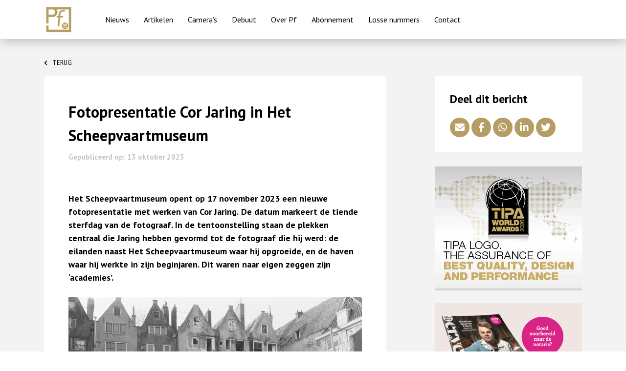

--- FILE ---
content_type: text/html; charset=UTF-8
request_url: https://pf.nl/cor-jaring-in-scheepvaartmuseum/
body_size: 16383
content:
<!doctype html>
<html lang="nl-NL">
<head>
		<!-- Google Tag Manager -->
	<script>(function(w,d,s,l,i){w[l]=w[l]||[];w[l].push({'gtm.start':
	new Date().getTime(),event:'gtm.js'});var f=d.getElementsByTagName(s)[0],
	j=d.createElement(s),dl=l!='dataLayer'?'&l='+l:'';j.async=true;j.src=
	'https://www.googletagmanager.com/gtm.js?id='+i+dl;f.parentNode.insertBefore(j,f);
	})(window,document,'script','dataLayer','GTM-PZRG3VL');</script>
	<!-- End Google Tag Manager -->
    <meta charset="UTF-8">
<script type="text/javascript">
/* <![CDATA[ */
var gform;gform||(document.addEventListener("gform_main_scripts_loaded",function(){gform.scriptsLoaded=!0}),document.addEventListener("gform/theme/scripts_loaded",function(){gform.themeScriptsLoaded=!0}),window.addEventListener("DOMContentLoaded",function(){gform.domLoaded=!0}),gform={domLoaded:!1,scriptsLoaded:!1,themeScriptsLoaded:!1,isFormEditor:()=>"function"==typeof InitializeEditor,callIfLoaded:function(o){return!(!gform.domLoaded||!gform.scriptsLoaded||!gform.themeScriptsLoaded&&!gform.isFormEditor()||(gform.isFormEditor()&&console.warn("The use of gform.initializeOnLoaded() is deprecated in the form editor context and will be removed in Gravity Forms 3.1."),o(),0))},initializeOnLoaded:function(o){gform.callIfLoaded(o)||(document.addEventListener("gform_main_scripts_loaded",()=>{gform.scriptsLoaded=!0,gform.callIfLoaded(o)}),document.addEventListener("gform/theme/scripts_loaded",()=>{gform.themeScriptsLoaded=!0,gform.callIfLoaded(o)}),window.addEventListener("DOMContentLoaded",()=>{gform.domLoaded=!0,gform.callIfLoaded(o)}))},hooks:{action:{},filter:{}},addAction:function(o,r,e,t){gform.addHook("action",o,r,e,t)},addFilter:function(o,r,e,t){gform.addHook("filter",o,r,e,t)},doAction:function(o){gform.doHook("action",o,arguments)},applyFilters:function(o){return gform.doHook("filter",o,arguments)},removeAction:function(o,r){gform.removeHook("action",o,r)},removeFilter:function(o,r,e){gform.removeHook("filter",o,r,e)},addHook:function(o,r,e,t,n){null==gform.hooks[o][r]&&(gform.hooks[o][r]=[]);var d=gform.hooks[o][r];null==n&&(n=r+"_"+d.length),gform.hooks[o][r].push({tag:n,callable:e,priority:t=null==t?10:t})},doHook:function(r,o,e){var t;if(e=Array.prototype.slice.call(e,1),null!=gform.hooks[r][o]&&((o=gform.hooks[r][o]).sort(function(o,r){return o.priority-r.priority}),o.forEach(function(o){"function"!=typeof(t=o.callable)&&(t=window[t]),"action"==r?t.apply(null,e):e[0]=t.apply(null,e)})),"filter"==r)return e[0]},removeHook:function(o,r,t,n){var e;null!=gform.hooks[o][r]&&(e=(e=gform.hooks[o][r]).filter(function(o,r,e){return!!(null!=n&&n!=o.tag||null!=t&&t!=o.priority)}),gform.hooks[o][r]=e)}});
/* ]]> */
</script>

    <meta name="viewport" content="width=device-width, initial-scale=1">
    <link rel="profile" href="https://gmpg.org/xfn/11">
    <script src="https://kit.fontawesome.com/be2f7e9da7.js" crossorigin="anonymous"></script>
    <script async src="//schrijven.online/serve/www/delivery/asyncjs.php"></script>
	<meta name='robots' content='index, follow, max-image-preview:large, max-snippet:-1, max-video-preview:-1' />
	<style>img:is([sizes="auto" i], [sizes^="auto," i]) { contain-intrinsic-size: 3000px 1500px }</style>
	
	<!-- This site is optimized with the Yoast SEO plugin v25.7 - https://yoast.com/wordpress/plugins/seo/ -->
	<title>Fotopresentatie Cor Jaring in Het Scheepvaartmuseum - Pf Fotografie Magazine</title>
	<meta name="description" content="Het Scheepvaartmuseum opent op 17 november 2023 een nieuwe fotopresentatie met werken van Cor Jaring. De datum markeert zijn tiende sterfdag." />
	<link rel="canonical" href="https://pf.nl/cor-jaring-in-scheepvaartmuseum/" />
	<meta property="og:locale" content="nl_NL" />
	<meta property="og:type" content="article" />
	<meta property="og:title" content="Fotopresentatie Cor Jaring in Het Scheepvaartmuseum - Pf Fotografie Magazine" />
	<meta property="og:description" content="Het Scheepvaartmuseum opent op 17 november 2023 een nieuwe fotopresentatie met werken van Cor Jaring. De datum markeert zijn tiende sterfdag." />
	<meta property="og:url" content="https://pf.nl/cor-jaring-in-scheepvaartmuseum/" />
	<meta property="og:site_name" content="Pf Fotografie Magazine" />
	<meta property="article:published_time" content="2023-10-13T08:39:40+00:00" />
	<meta property="article:modified_time" content="2023-10-24T13:27:56+00:00" />
	<meta property="og:image" content="https://pf.nl/wp-content/uploads/2023/10/Cor-Jaring-Buurtfotografie-Oostelijke-Eilanden-Stadsarchief-.jpg" />
	<meta property="og:image:width" content="1000" />
	<meta property="og:image:height" content="660" />
	<meta property="og:image:type" content="image/jpeg" />
	<meta name="author" content="Ton Hendriks" />
	<meta name="twitter:card" content="summary_large_image" />
	<meta name="twitter:label1" content="Geschreven door" />
	<meta name="twitter:data1" content="Ton Hendriks" />
	<meta name="twitter:label2" content="Geschatte leestijd" />
	<meta name="twitter:data2" content="3 minuten" />
	<script type="application/ld+json" class="yoast-schema-graph">{"@context":"https://schema.org","@graph":[{"@type":"Article","@id":"https://pf.nl/cor-jaring-in-scheepvaartmuseum/#article","isPartOf":{"@id":"https://pf.nl/cor-jaring-in-scheepvaartmuseum/"},"author":{"name":"Ton Hendriks","@id":"https://pf.nl/#/schema/person/8b1887546d2ec9c92c86d8b503f47153"},"headline":"Fotopresentatie Cor Jaring in Het Scheepvaartmuseum","datePublished":"2023-10-13T08:39:40+00:00","dateModified":"2023-10-24T13:27:56+00:00","mainEntityOfPage":{"@id":"https://pf.nl/cor-jaring-in-scheepvaartmuseum/"},"wordCount":490,"publisher":{"@id":"https://pf.nl/#organization"},"image":{"@id":"https://pf.nl/cor-jaring-in-scheepvaartmuseum/#primaryimage"},"thumbnailUrl":"https://pf.nl/wp-content/uploads/2023/10/Cor-Jaring-Buurtfotografie-Oostelijke-Eilanden-Stadsarchief-.jpg","keywords":["Cor Jaring","Scheepvaartmuseum"],"articleSection":["Expositie"],"inLanguage":"nl-NL"},{"@type":"WebPage","@id":"https://pf.nl/cor-jaring-in-scheepvaartmuseum/","url":"https://pf.nl/cor-jaring-in-scheepvaartmuseum/","name":"Fotopresentatie Cor Jaring in Het Scheepvaartmuseum - Pf Fotografie Magazine","isPartOf":{"@id":"https://pf.nl/#website"},"primaryImageOfPage":{"@id":"https://pf.nl/cor-jaring-in-scheepvaartmuseum/#primaryimage"},"image":{"@id":"https://pf.nl/cor-jaring-in-scheepvaartmuseum/#primaryimage"},"thumbnailUrl":"https://pf.nl/wp-content/uploads/2023/10/Cor-Jaring-Buurtfotografie-Oostelijke-Eilanden-Stadsarchief-.jpg","datePublished":"2023-10-13T08:39:40+00:00","dateModified":"2023-10-24T13:27:56+00:00","description":"Het Scheepvaartmuseum opent op 17 november 2023 een nieuwe fotopresentatie met werken van Cor Jaring. De datum markeert zijn tiende sterfdag.","inLanguage":"nl-NL","potentialAction":[{"@type":"ReadAction","target":["https://pf.nl/cor-jaring-in-scheepvaartmuseum/"]}]},{"@type":"ImageObject","inLanguage":"nl-NL","@id":"https://pf.nl/cor-jaring-in-scheepvaartmuseum/#primaryimage","url":"https://pf.nl/wp-content/uploads/2023/10/Cor-Jaring-Buurtfotografie-Oostelijke-Eilanden-Stadsarchief-.jpg","contentUrl":"https://pf.nl/wp-content/uploads/2023/10/Cor-Jaring-Buurtfotografie-Oostelijke-Eilanden-Stadsarchief-.jpg","width":1000,"height":660},{"@type":"WebSite","@id":"https://pf.nl/#website","url":"https://pf.nl/","name":"Pf Fotografie Magazine","description":"Voor iedereen die fotografie als vak en expressie serieus neemt.","publisher":{"@id":"https://pf.nl/#organization"},"potentialAction":[{"@type":"SearchAction","target":{"@type":"EntryPoint","urlTemplate":"https://pf.nl/?s={search_term_string}"},"query-input":{"@type":"PropertyValueSpecification","valueRequired":true,"valueName":"search_term_string"}}],"inLanguage":"nl-NL"},{"@type":"Organization","@id":"https://pf.nl/#organization","name":"Pf Fotografie Magazine","url":"https://pf.nl/","logo":{"@type":"ImageObject","inLanguage":"nl-NL","@id":"https://pf.nl/#/schema/logo/image/","url":"https://test.pf.nl/wp-content/uploads/2022/03/logo_goud_groot.jpg","contentUrl":"https://test.pf.nl/wp-content/uploads/2022/03/logo_goud_groot.jpg","width":200,"height":200,"caption":"Pf Fotografie Magazine"},"image":{"@id":"https://pf.nl/#/schema/logo/image/"}},{"@type":"Person","@id":"https://pf.nl/#/schema/person/8b1887546d2ec9c92c86d8b503f47153","name":"Ton Hendriks","url":"https://pf.nl/author/ton-hendriks/"}]}</script>
	<!-- / Yoast SEO plugin. -->


<link rel='dns-prefetch' href='//test.pf.nl' />
<link rel="alternate" type="application/rss+xml" title="Pf Fotografie Magazine &raquo; feed" href="https://pf.nl/feed/" />
<link rel="alternate" type="application/rss+xml" title="Pf Fotografie Magazine &raquo; reacties feed" href="https://pf.nl/comments/feed/" />
<script type="text/javascript">
/* <![CDATA[ */
window._wpemojiSettings = {"baseUrl":"https:\/\/s.w.org\/images\/core\/emoji\/16.0.1\/72x72\/","ext":".png","svgUrl":"https:\/\/s.w.org\/images\/core\/emoji\/16.0.1\/svg\/","svgExt":".svg","source":{"concatemoji":"https:\/\/pf.nl\/wp-includes\/js\/wp-emoji-release.min.js?ver=6.8.3"}};
/*! This file is auto-generated */
!function(s,n){var o,i,e;function c(e){try{var t={supportTests:e,timestamp:(new Date).valueOf()};sessionStorage.setItem(o,JSON.stringify(t))}catch(e){}}function p(e,t,n){e.clearRect(0,0,e.canvas.width,e.canvas.height),e.fillText(t,0,0);var t=new Uint32Array(e.getImageData(0,0,e.canvas.width,e.canvas.height).data),a=(e.clearRect(0,0,e.canvas.width,e.canvas.height),e.fillText(n,0,0),new Uint32Array(e.getImageData(0,0,e.canvas.width,e.canvas.height).data));return t.every(function(e,t){return e===a[t]})}function u(e,t){e.clearRect(0,0,e.canvas.width,e.canvas.height),e.fillText(t,0,0);for(var n=e.getImageData(16,16,1,1),a=0;a<n.data.length;a++)if(0!==n.data[a])return!1;return!0}function f(e,t,n,a){switch(t){case"flag":return n(e,"\ud83c\udff3\ufe0f\u200d\u26a7\ufe0f","\ud83c\udff3\ufe0f\u200b\u26a7\ufe0f")?!1:!n(e,"\ud83c\udde8\ud83c\uddf6","\ud83c\udde8\u200b\ud83c\uddf6")&&!n(e,"\ud83c\udff4\udb40\udc67\udb40\udc62\udb40\udc65\udb40\udc6e\udb40\udc67\udb40\udc7f","\ud83c\udff4\u200b\udb40\udc67\u200b\udb40\udc62\u200b\udb40\udc65\u200b\udb40\udc6e\u200b\udb40\udc67\u200b\udb40\udc7f");case"emoji":return!a(e,"\ud83e\udedf")}return!1}function g(e,t,n,a){var r="undefined"!=typeof WorkerGlobalScope&&self instanceof WorkerGlobalScope?new OffscreenCanvas(300,150):s.createElement("canvas"),o=r.getContext("2d",{willReadFrequently:!0}),i=(o.textBaseline="top",o.font="600 32px Arial",{});return e.forEach(function(e){i[e]=t(o,e,n,a)}),i}function t(e){var t=s.createElement("script");t.src=e,t.defer=!0,s.head.appendChild(t)}"undefined"!=typeof Promise&&(o="wpEmojiSettingsSupports",i=["flag","emoji"],n.supports={everything:!0,everythingExceptFlag:!0},e=new Promise(function(e){s.addEventListener("DOMContentLoaded",e,{once:!0})}),new Promise(function(t){var n=function(){try{var e=JSON.parse(sessionStorage.getItem(o));if("object"==typeof e&&"number"==typeof e.timestamp&&(new Date).valueOf()<e.timestamp+604800&&"object"==typeof e.supportTests)return e.supportTests}catch(e){}return null}();if(!n){if("undefined"!=typeof Worker&&"undefined"!=typeof OffscreenCanvas&&"undefined"!=typeof URL&&URL.createObjectURL&&"undefined"!=typeof Blob)try{var e="postMessage("+g.toString()+"("+[JSON.stringify(i),f.toString(),p.toString(),u.toString()].join(",")+"));",a=new Blob([e],{type:"text/javascript"}),r=new Worker(URL.createObjectURL(a),{name:"wpTestEmojiSupports"});return void(r.onmessage=function(e){c(n=e.data),r.terminate(),t(n)})}catch(e){}c(n=g(i,f,p,u))}t(n)}).then(function(e){for(var t in e)n.supports[t]=e[t],n.supports.everything=n.supports.everything&&n.supports[t],"flag"!==t&&(n.supports.everythingExceptFlag=n.supports.everythingExceptFlag&&n.supports[t]);n.supports.everythingExceptFlag=n.supports.everythingExceptFlag&&!n.supports.flag,n.DOMReady=!1,n.readyCallback=function(){n.DOMReady=!0}}).then(function(){return e}).then(function(){var e;n.supports.everything||(n.readyCallback(),(e=n.source||{}).concatemoji?t(e.concatemoji):e.wpemoji&&e.twemoji&&(t(e.twemoji),t(e.wpemoji)))}))}((window,document),window._wpemojiSettings);
/* ]]> */
</script>
<link rel='stylesheet' id='ai1ec_style-css' href='//test.pf.nl/wp-content/plugins/all-in-one-event-calendar/cache/e4b565e0_ai1ec_parsed_css.css?ver=3.0.0' type='text/css' media='all' />
<style id='wp-emoji-styles-inline-css' type='text/css'>

	img.wp-smiley, img.emoji {
		display: inline !important;
		border: none !important;
		box-shadow: none !important;
		height: 1em !important;
		width: 1em !important;
		margin: 0 0.07em !important;
		vertical-align: -0.1em !important;
		background: none !important;
		padding: 0 !important;
	}
</style>
<link rel='stylesheet' id='wp-block-library-css' href='https://pf.nl/wp-includes/css/dist/block-library/style.min.css?ver=6.8.3' type='text/css' media='all' />
<style id='classic-theme-styles-inline-css' type='text/css'>
/*! This file is auto-generated */
.wp-block-button__link{color:#fff;background-color:#32373c;border-radius:9999px;box-shadow:none;text-decoration:none;padding:calc(.667em + 2px) calc(1.333em + 2px);font-size:1.125em}.wp-block-file__button{background:#32373c;color:#fff;text-decoration:none}
</style>
<style id='global-styles-inline-css' type='text/css'>
:root{--wp--preset--aspect-ratio--square: 1;--wp--preset--aspect-ratio--4-3: 4/3;--wp--preset--aspect-ratio--3-4: 3/4;--wp--preset--aspect-ratio--3-2: 3/2;--wp--preset--aspect-ratio--2-3: 2/3;--wp--preset--aspect-ratio--16-9: 16/9;--wp--preset--aspect-ratio--9-16: 9/16;--wp--preset--color--black: #000000;--wp--preset--color--cyan-bluish-gray: #abb8c3;--wp--preset--color--white: #ffffff;--wp--preset--color--pale-pink: #f78da7;--wp--preset--color--vivid-red: #cf2e2e;--wp--preset--color--luminous-vivid-orange: #ff6900;--wp--preset--color--luminous-vivid-amber: #fcb900;--wp--preset--color--light-green-cyan: #7bdcb5;--wp--preset--color--vivid-green-cyan: #00d084;--wp--preset--color--pale-cyan-blue: #8ed1fc;--wp--preset--color--vivid-cyan-blue: #0693e3;--wp--preset--color--vivid-purple: #9b51e0;--wp--preset--gradient--vivid-cyan-blue-to-vivid-purple: linear-gradient(135deg,rgba(6,147,227,1) 0%,rgb(155,81,224) 100%);--wp--preset--gradient--light-green-cyan-to-vivid-green-cyan: linear-gradient(135deg,rgb(122,220,180) 0%,rgb(0,208,130) 100%);--wp--preset--gradient--luminous-vivid-amber-to-luminous-vivid-orange: linear-gradient(135deg,rgba(252,185,0,1) 0%,rgba(255,105,0,1) 100%);--wp--preset--gradient--luminous-vivid-orange-to-vivid-red: linear-gradient(135deg,rgba(255,105,0,1) 0%,rgb(207,46,46) 100%);--wp--preset--gradient--very-light-gray-to-cyan-bluish-gray: linear-gradient(135deg,rgb(238,238,238) 0%,rgb(169,184,195) 100%);--wp--preset--gradient--cool-to-warm-spectrum: linear-gradient(135deg,rgb(74,234,220) 0%,rgb(151,120,209) 20%,rgb(207,42,186) 40%,rgb(238,44,130) 60%,rgb(251,105,98) 80%,rgb(254,248,76) 100%);--wp--preset--gradient--blush-light-purple: linear-gradient(135deg,rgb(255,206,236) 0%,rgb(152,150,240) 100%);--wp--preset--gradient--blush-bordeaux: linear-gradient(135deg,rgb(254,205,165) 0%,rgb(254,45,45) 50%,rgb(107,0,62) 100%);--wp--preset--gradient--luminous-dusk: linear-gradient(135deg,rgb(255,203,112) 0%,rgb(199,81,192) 50%,rgb(65,88,208) 100%);--wp--preset--gradient--pale-ocean: linear-gradient(135deg,rgb(255,245,203) 0%,rgb(182,227,212) 50%,rgb(51,167,181) 100%);--wp--preset--gradient--electric-grass: linear-gradient(135deg,rgb(202,248,128) 0%,rgb(113,206,126) 100%);--wp--preset--gradient--midnight: linear-gradient(135deg,rgb(2,3,129) 0%,rgb(40,116,252) 100%);--wp--preset--font-size--small: 13px;--wp--preset--font-size--medium: 20px;--wp--preset--font-size--large: 36px;--wp--preset--font-size--x-large: 42px;--wp--preset--spacing--20: 0.44rem;--wp--preset--spacing--30: 0.67rem;--wp--preset--spacing--40: 1rem;--wp--preset--spacing--50: 1.5rem;--wp--preset--spacing--60: 2.25rem;--wp--preset--spacing--70: 3.38rem;--wp--preset--spacing--80: 5.06rem;--wp--preset--shadow--natural: 6px 6px 9px rgba(0, 0, 0, 0.2);--wp--preset--shadow--deep: 12px 12px 50px rgba(0, 0, 0, 0.4);--wp--preset--shadow--sharp: 6px 6px 0px rgba(0, 0, 0, 0.2);--wp--preset--shadow--outlined: 6px 6px 0px -3px rgba(255, 255, 255, 1), 6px 6px rgba(0, 0, 0, 1);--wp--preset--shadow--crisp: 6px 6px 0px rgba(0, 0, 0, 1);}:where(.is-layout-flex){gap: 0.5em;}:where(.is-layout-grid){gap: 0.5em;}body .is-layout-flex{display: flex;}.is-layout-flex{flex-wrap: wrap;align-items: center;}.is-layout-flex > :is(*, div){margin: 0;}body .is-layout-grid{display: grid;}.is-layout-grid > :is(*, div){margin: 0;}:where(.wp-block-columns.is-layout-flex){gap: 2em;}:where(.wp-block-columns.is-layout-grid){gap: 2em;}:where(.wp-block-post-template.is-layout-flex){gap: 1.25em;}:where(.wp-block-post-template.is-layout-grid){gap: 1.25em;}.has-black-color{color: var(--wp--preset--color--black) !important;}.has-cyan-bluish-gray-color{color: var(--wp--preset--color--cyan-bluish-gray) !important;}.has-white-color{color: var(--wp--preset--color--white) !important;}.has-pale-pink-color{color: var(--wp--preset--color--pale-pink) !important;}.has-vivid-red-color{color: var(--wp--preset--color--vivid-red) !important;}.has-luminous-vivid-orange-color{color: var(--wp--preset--color--luminous-vivid-orange) !important;}.has-luminous-vivid-amber-color{color: var(--wp--preset--color--luminous-vivid-amber) !important;}.has-light-green-cyan-color{color: var(--wp--preset--color--light-green-cyan) !important;}.has-vivid-green-cyan-color{color: var(--wp--preset--color--vivid-green-cyan) !important;}.has-pale-cyan-blue-color{color: var(--wp--preset--color--pale-cyan-blue) !important;}.has-vivid-cyan-blue-color{color: var(--wp--preset--color--vivid-cyan-blue) !important;}.has-vivid-purple-color{color: var(--wp--preset--color--vivid-purple) !important;}.has-black-background-color{background-color: var(--wp--preset--color--black) !important;}.has-cyan-bluish-gray-background-color{background-color: var(--wp--preset--color--cyan-bluish-gray) !important;}.has-white-background-color{background-color: var(--wp--preset--color--white) !important;}.has-pale-pink-background-color{background-color: var(--wp--preset--color--pale-pink) !important;}.has-vivid-red-background-color{background-color: var(--wp--preset--color--vivid-red) !important;}.has-luminous-vivid-orange-background-color{background-color: var(--wp--preset--color--luminous-vivid-orange) !important;}.has-luminous-vivid-amber-background-color{background-color: var(--wp--preset--color--luminous-vivid-amber) !important;}.has-light-green-cyan-background-color{background-color: var(--wp--preset--color--light-green-cyan) !important;}.has-vivid-green-cyan-background-color{background-color: var(--wp--preset--color--vivid-green-cyan) !important;}.has-pale-cyan-blue-background-color{background-color: var(--wp--preset--color--pale-cyan-blue) !important;}.has-vivid-cyan-blue-background-color{background-color: var(--wp--preset--color--vivid-cyan-blue) !important;}.has-vivid-purple-background-color{background-color: var(--wp--preset--color--vivid-purple) !important;}.has-black-border-color{border-color: var(--wp--preset--color--black) !important;}.has-cyan-bluish-gray-border-color{border-color: var(--wp--preset--color--cyan-bluish-gray) !important;}.has-white-border-color{border-color: var(--wp--preset--color--white) !important;}.has-pale-pink-border-color{border-color: var(--wp--preset--color--pale-pink) !important;}.has-vivid-red-border-color{border-color: var(--wp--preset--color--vivid-red) !important;}.has-luminous-vivid-orange-border-color{border-color: var(--wp--preset--color--luminous-vivid-orange) !important;}.has-luminous-vivid-amber-border-color{border-color: var(--wp--preset--color--luminous-vivid-amber) !important;}.has-light-green-cyan-border-color{border-color: var(--wp--preset--color--light-green-cyan) !important;}.has-vivid-green-cyan-border-color{border-color: var(--wp--preset--color--vivid-green-cyan) !important;}.has-pale-cyan-blue-border-color{border-color: var(--wp--preset--color--pale-cyan-blue) !important;}.has-vivid-cyan-blue-border-color{border-color: var(--wp--preset--color--vivid-cyan-blue) !important;}.has-vivid-purple-border-color{border-color: var(--wp--preset--color--vivid-purple) !important;}.has-vivid-cyan-blue-to-vivid-purple-gradient-background{background: var(--wp--preset--gradient--vivid-cyan-blue-to-vivid-purple) !important;}.has-light-green-cyan-to-vivid-green-cyan-gradient-background{background: var(--wp--preset--gradient--light-green-cyan-to-vivid-green-cyan) !important;}.has-luminous-vivid-amber-to-luminous-vivid-orange-gradient-background{background: var(--wp--preset--gradient--luminous-vivid-amber-to-luminous-vivid-orange) !important;}.has-luminous-vivid-orange-to-vivid-red-gradient-background{background: var(--wp--preset--gradient--luminous-vivid-orange-to-vivid-red) !important;}.has-very-light-gray-to-cyan-bluish-gray-gradient-background{background: var(--wp--preset--gradient--very-light-gray-to-cyan-bluish-gray) !important;}.has-cool-to-warm-spectrum-gradient-background{background: var(--wp--preset--gradient--cool-to-warm-spectrum) !important;}.has-blush-light-purple-gradient-background{background: var(--wp--preset--gradient--blush-light-purple) !important;}.has-blush-bordeaux-gradient-background{background: var(--wp--preset--gradient--blush-bordeaux) !important;}.has-luminous-dusk-gradient-background{background: var(--wp--preset--gradient--luminous-dusk) !important;}.has-pale-ocean-gradient-background{background: var(--wp--preset--gradient--pale-ocean) !important;}.has-electric-grass-gradient-background{background: var(--wp--preset--gradient--electric-grass) !important;}.has-midnight-gradient-background{background: var(--wp--preset--gradient--midnight) !important;}.has-small-font-size{font-size: var(--wp--preset--font-size--small) !important;}.has-medium-font-size{font-size: var(--wp--preset--font-size--medium) !important;}.has-large-font-size{font-size: var(--wp--preset--font-size--large) !important;}.has-x-large-font-size{font-size: var(--wp--preset--font-size--x-large) !important;}
:where(.wp-block-post-template.is-layout-flex){gap: 1.25em;}:where(.wp-block-post-template.is-layout-grid){gap: 1.25em;}
:where(.wp-block-columns.is-layout-flex){gap: 2em;}:where(.wp-block-columns.is-layout-grid){gap: 2em;}
:root :where(.wp-block-pullquote){font-size: 1.5em;line-height: 1.6;}
</style>
<link rel='stylesheet' id='deopenbareruimte-style-css' href='https://pf.nl/wp-content/themes/deopenbareruimte/style.css?ver=6.8.3' type='text/css' media='all' />
<link rel="https://api.w.org/" href="https://pf.nl/wp-json/" /><link rel="alternate" title="JSON" type="application/json" href="https://pf.nl/wp-json/wp/v2/posts/78953" /><link rel="EditURI" type="application/rsd+xml" title="RSD" href="https://pf.nl/xmlrpc.php?rsd" />
<meta name="generator" content="WordPress 6.8.3" />
<link rel='shortlink' href='https://pf.nl/?p=78953' />
<link rel="alternate" title="oEmbed (JSON)" type="application/json+oembed" href="https://pf.nl/wp-json/oembed/1.0/embed?url=https%3A%2F%2Fpf.nl%2Fcor-jaring-in-scheepvaartmuseum%2F" />
<link rel="alternate" title="oEmbed (XML)" type="text/xml+oembed" href="https://pf.nl/wp-json/oembed/1.0/embed?url=https%3A%2F%2Fpf.nl%2Fcor-jaring-in-scheepvaartmuseum%2F&#038;format=xml" />
<link rel="icon" href="https://pf.nl/wp-content/uploads/2022/05/cropped-cropped-pf-logo-trans-32x32.png" sizes="32x32" />
<link rel="icon" href="https://pf.nl/wp-content/uploads/2022/05/cropped-cropped-pf-logo-trans-192x192.png" sizes="192x192" />
<link rel="apple-touch-icon" href="https://pf.nl/wp-content/uploads/2022/05/cropped-cropped-pf-logo-trans-180x180.png" />
<meta name="msapplication-TileImage" content="https://pf.nl/wp-content/uploads/2022/05/cropped-cropped-pf-logo-trans-270x270.png" />
	
</head>

<body class="wp-singular post-template-default single single-post postid-78953 single-format-standard wp-custom-logo wp-theme-deopenbareruimte">
<!-- Google Tag Manager (noscript) -->
<noscript><iframe src="https://www.googletagmanager.com/ns.html?id=GTM-PZRG3VL"
height="0" width="0" style="display:none;visibility:hidden"></iframe></noscript>
<!-- End Google Tag Manager (noscript) -->
<div id="page" class="site">
    <a class="skip-link screen-reader-text"
       href="#content">Skip to content</a>

    <div class="responsivemenu">
        <div class="menuclosecontainer">
            <div class="wrapper">
                <button class="closemenu"
                        style="background-image: url(https://pf.nl/wp-content/themes/deopenbareruimte/images/closemenuicon.svg)"></button>
            </div>
        </div>
        <div class="menucontent">
            <div class="wrapper">
                <div class="menu">
                    <h2>Menu</h2>
					<div class="menu-responsivemenu-container"><ul id="menu-responsivemenu" class="menu"><li id="menu-item-72342" class="menu-item menu-item-type-post_type menu-item-object-page menu-item-home menu-item-72342"><a href="https://pf.nl/">Home</a></li>
<li id="menu-item-72339" class="menu-item menu-item-type-post_type menu-item-object-page menu-item-72339"><a href="https://pf.nl/nieuws/">Nieuws</a></li>
<li id="menu-item-83895" class="menu-item menu-item-type-custom menu-item-object-custom menu-item-83895"><a href="https://abonnement.pf.nl/">Abonneren</a></li>
<li id="menu-item-72341" class="menu-item menu-item-type-post_type menu-item-object-page menu-item-72341"><a href="https://pf.nl/contact/">Contact</a></li>
<li id="menu-item-78360" class="menu-item menu-item-type-post_type menu-item-object-page menu-item-78360"><a href="https://pf.nl/adverteren/">Adverteren</a></li>
</ul></div>                </div>
                <div class="search">
                    <h2>Zoeken</h2>
					
<form action="https://pf.nl" method="get">
    <input type="search" name="s" id="search" required="required" placeholder="Wat zoek je?"
           value=""/>
    <input type="submit" value="Zoeken">
</form>
                </div>
                <div class="newsletter">
					<li id="gform_widget-2" class="widget gform_widget"><h2 class="widgettitle">Nieuwsbrief</h2>
<link rel='stylesheet' id='gforms_reset_css-css' href='https://pf.nl/wp-content/plugins/gravityforms/legacy/css/formreset.min.css?ver=2.9.26' type='text/css' media='all' />
<link rel='stylesheet' id='gforms_formsmain_css-css' href='https://pf.nl/wp-content/plugins/gravityforms/legacy/css/formsmain.min.css?ver=2.9.26' type='text/css' media='all' />
<link rel='stylesheet' id='gforms_ready_class_css-css' href='https://pf.nl/wp-content/plugins/gravityforms/legacy/css/readyclass.min.css?ver=2.9.26' type='text/css' media='all' />
<link rel='stylesheet' id='gforms_browsers_css-css' href='https://pf.nl/wp-content/plugins/gravityforms/legacy/css/browsers.min.css?ver=2.9.26' type='text/css' media='all' />
<script type="text/javascript" src="https://pf.nl/wp-includes/js/dist/dom-ready.min.js?ver=f77871ff7694fffea381" id="wp-dom-ready-js"></script>
<script type="text/javascript" src="https://pf.nl/wp-includes/js/dist/hooks.min.js?ver=4d63a3d491d11ffd8ac6" id="wp-hooks-js"></script>
<script type="text/javascript" src="https://pf.nl/wp-includes/js/dist/i18n.min.js?ver=5e580eb46a90c2b997e6" id="wp-i18n-js"></script>
<script type="text/javascript" id="wp-i18n-js-after">
/* <![CDATA[ */
wp.i18n.setLocaleData( { 'text direction\u0004ltr': [ 'ltr' ] } );
/* ]]> */
</script>
<script type="text/javascript" id="wp-a11y-js-translations">
/* <![CDATA[ */
( function( domain, translations ) {
	var localeData = translations.locale_data[ domain ] || translations.locale_data.messages;
	localeData[""].domain = domain;
	wp.i18n.setLocaleData( localeData, domain );
} )( "default", {"translation-revision-date":"2025-11-12 09:30:06+0000","generator":"GlotPress\/4.0.3","domain":"messages","locale_data":{"messages":{"":{"domain":"messages","plural-forms":"nplurals=2; plural=n != 1;","lang":"nl"},"Notifications":["Meldingen"]}},"comment":{"reference":"wp-includes\/js\/dist\/a11y.js"}} );
/* ]]> */
</script>
<script type="text/javascript" src="https://pf.nl/wp-includes/js/dist/a11y.min.js?ver=3156534cc54473497e14" id="wp-a11y-js"></script>
<script type="text/javascript" src="https://pf.nl/wp-includes/js/jquery/jquery.min.js?ver=3.7.1" id="jquery-core-js"></script>
<script type="text/javascript" src="https://pf.nl/wp-includes/js/jquery/jquery-migrate.min.js?ver=3.4.1" id="jquery-migrate-js"></script>
<script type="text/javascript" defer='defer' src="https://pf.nl/wp-content/plugins/gravityforms/js/jquery.json.min.js?ver=2.9.26" id="gform_json-js"></script>
<script type="text/javascript" id="gform_gravityforms-js-extra">
/* <![CDATA[ */
var gform_i18n = {"datepicker":{"days":{"monday":"Ma","tuesday":"Di","wednesday":"Wo","thursday":"Do","friday":"Vr","saturday":"Za","sunday":"Zo"},"months":{"january":"Januari","february":"Februari","march":"Maart","april":"April","may":"Mei","june":"Juni","july":"Juli","august":"Augustus","september":"September","october":"Oktober","november":"November","december":"December"},"firstDay":1,"iconText":"Selecteer een datum"}};
var gf_legacy_multi = [];
var gform_gravityforms = {"strings":{"invalid_file_extension":"Dit bestandstype is niet toegestaan. Moet \u00e9\u00e9n van de volgende zijn:","delete_file":"Dit bestand verwijderen","in_progress":"in behandeling","file_exceeds_limit":"Bestand overschrijdt limiet bestandsgrootte","illegal_extension":"Dit type bestand is niet toegestaan.","max_reached":"Maximale aantal bestanden bereikt","unknown_error":"Er was een probleem bij het opslaan van het bestand op de server","currently_uploading":"Wacht tot het uploaden is voltooid","cancel":"Annuleren","cancel_upload":"Deze upload annuleren","cancelled":"Geannuleerd","error":"Fout","message":"Bericht"},"vars":{"images_url":"https:\/\/pf.nl\/wp-content\/plugins\/gravityforms\/images"}};
var gf_global = {"gf_currency_config":{"name":"Euro","symbol_left":"","symbol_right":"&#8364;","symbol_padding":" ","thousand_separator":".","decimal_separator":",","decimals":2,"code":"EUR"},"base_url":"https:\/\/pf.nl\/wp-content\/plugins\/gravityforms","number_formats":[],"spinnerUrl":"https:\/\/pf.nl\/wp-content\/plugins\/gravityforms\/images\/spinner.svg","version_hash":"054b7c79832701131a0018f2815bacab","strings":{"newRowAdded":"Nieuwe rij toegevoegd.","rowRemoved":"Rij verwijderd","formSaved":"Het formulier is opgeslagen. De inhoud bevat de link om terug te keren en het formulier in te vullen."}};
/* ]]> */
</script>
<script type="text/javascript" defer='defer' src="https://pf.nl/wp-content/plugins/gravityforms/js/gravityforms.min.js?ver=2.9.26" id="gform_gravityforms-js"></script>
<script type="text/javascript" defer='defer' src="https://pf.nl/wp-content/plugins/gravityforms/js/placeholders.jquery.min.js?ver=2.9.26" id="gform_placeholder-js"></script>

                <div class='gf_browser_chrome gform_wrapper gform_legacy_markup_wrapper gform-theme--no-framework' data-form-theme='legacy' data-form-index='0' id='gform_wrapper_5' ><form method='post' enctype='multipart/form-data'  id='gform_5'  action='/cor-jaring-in-scheepvaartmuseum/' data-formid='5' novalidate>
                        <div class='gform-body gform_body'><ul id='gform_fields_5' class='gform_fields top_label form_sublabel_below description_below validation_below'><li id="field_5_7" class="gfield gfield--type-honeypot gform_validation_container field_sublabel_below gfield--has-description field_description_below field_validation_below gfield_visibility_visible"  ><label class='gfield_label gform-field-label' for='input_5_7'>URL</label><div class='ginput_container'><input name='input_7' id='input_5_7' type='text' value='' autocomplete='new-password'/></div><div class='gfield_description' id='gfield_description_5_7'>Dit veld is bedoeld voor validatiedoeleinden en moet niet worden gewijzigd.</div></li><li id="field_5_6" class="gfield gfield--type-text gfield--input-type-text field_sublabel_below gfield--no-description field_description_below hidden_label field_validation_below gfield_visibility_visible"  ><label class='gfield_label gform-field-label' for='input_5_6'>name</label><div class='ginput_container ginput_container_text'><input name='input_6' id='input_5_6' type='text' value='' class='medium'    placeholder='Naam'  aria-invalid="false"   /></div></li><li id="field_5_2" class="gfield gfield--type-email gfield--input-type-email gfield_contains_required field_sublabel_below gfield--no-description field_description_below hidden_label field_validation_below gfield_visibility_visible"  ><label class='gfield_label gform-field-label' for='input_5_2'>email<span class="gfield_required"><span class="gfield_required gfield_required_asterisk">*</span></span></label><div class='ginput_container ginput_container_email'>
                            <input name='input_2' id='input_5_2' type='email' value='' class='medium'   placeholder='E-mail' aria-required="true" aria-invalid="false"  />
                        </div></li></ul></div>
        <div class='gform-footer gform_footer top_label'> <input type='submit' id='gform_submit_button_5' class='gform_button button' onclick='gform.submission.handleButtonClick(this);' data-submission-type='submit' value='Aanmelden'  /> 
            <input type='hidden' class='gform_hidden' name='gform_submission_method' data-js='gform_submission_method_5' value='postback' />
            <input type='hidden' class='gform_hidden' name='gform_theme' data-js='gform_theme_5' id='gform_theme_5' value='legacy' />
            <input type='hidden' class='gform_hidden' name='gform_style_settings' data-js='gform_style_settings_5' id='gform_style_settings_5' value='' />
            <input type='hidden' class='gform_hidden' name='is_submit_5' value='1' />
            <input type='hidden' class='gform_hidden' name='gform_submit' value='5' />
            
            <input type='hidden' class='gform_hidden' name='gform_currency' data-currency='EUR' value='X30BIhBYR2XRFfZE4AvZwQjNTam/uN/+YwFjuJYBYNzyLN0VFElBZ0pGtSa4QLqL9LZpORWBo19qckZ8p5D4OuxlKr4mjM/iBxgFAtYr3QFCHy0=' />
            <input type='hidden' class='gform_hidden' name='gform_unique_id' value='' />
            <input type='hidden' class='gform_hidden' name='state_5' value='WyJbXSIsImU2M2UwMjhhYzdlNjkzNWE4YzQ0MTFiZTU4MDRlYWU1Il0=' />
            <input type='hidden' autocomplete='off' class='gform_hidden' name='gform_target_page_number_5' id='gform_target_page_number_5' value='0' />
            <input type='hidden' autocomplete='off' class='gform_hidden' name='gform_source_page_number_5' id='gform_source_page_number_5' value='1' />
            <input type='hidden' name='gform_field_values' value='' />
            
        </div>
                        </form>
                        </div><script type="text/javascript">
/* <![CDATA[ */
 gform.initializeOnLoaded( function() {gformInitSpinner( 5, 'https://pf.nl/wp-content/plugins/gravityforms/images/spinner.svg', true );jQuery('#gform_ajax_frame_5').on('load',function(){var contents = jQuery(this).contents().find('*').html();var is_postback = contents.indexOf('GF_AJAX_POSTBACK') >= 0;if(!is_postback){return;}var form_content = jQuery(this).contents().find('#gform_wrapper_5');var is_confirmation = jQuery(this).contents().find('#gform_confirmation_wrapper_5').length > 0;var is_redirect = contents.indexOf('gformRedirect(){') >= 0;var is_form = form_content.length > 0 && ! is_redirect && ! is_confirmation;var mt = parseInt(jQuery('html').css('margin-top'), 10) + parseInt(jQuery('body').css('margin-top'), 10) + 100;if(is_form){jQuery('#gform_wrapper_5').html(form_content.html());if(form_content.hasClass('gform_validation_error')){jQuery('#gform_wrapper_5').addClass('gform_validation_error');} else {jQuery('#gform_wrapper_5').removeClass('gform_validation_error');}setTimeout( function() { /* delay the scroll by 50 milliseconds to fix a bug in chrome */  }, 50 );if(window['gformInitDatepicker']) {gformInitDatepicker();}if(window['gformInitPriceFields']) {gformInitPriceFields();}var current_page = jQuery('#gform_source_page_number_5').val();gformInitSpinner( 5, 'https://pf.nl/wp-content/plugins/gravityforms/images/spinner.svg', true );jQuery(document).trigger('gform_page_loaded', [5, current_page]);window['gf_submitting_5'] = false;}else if(!is_redirect){var confirmation_content = jQuery(this).contents().find('.GF_AJAX_POSTBACK').html();if(!confirmation_content){confirmation_content = contents;}jQuery('#gform_wrapper_5').replaceWith(confirmation_content);jQuery(document).trigger('gform_confirmation_loaded', [5]);window['gf_submitting_5'] = false;wp.a11y.speak(jQuery('#gform_confirmation_message_5').text());}else{jQuery('#gform_5').append(contents);if(window['gformRedirect']) {gformRedirect();}}jQuery(document).trigger("gform_pre_post_render", [{ formId: "5", currentPage: "current_page", abort: function() { this.preventDefault(); } }]);        if (event && event.defaultPrevented) {                return;        }        const gformWrapperDiv = document.getElementById( "gform_wrapper_5" );        if ( gformWrapperDiv ) {            const visibilitySpan = document.createElement( "span" );            visibilitySpan.id = "gform_visibility_test_5";            gformWrapperDiv.insertAdjacentElement( "afterend", visibilitySpan );        }        const visibilityTestDiv = document.getElementById( "gform_visibility_test_5" );        let postRenderFired = false;        function triggerPostRender() {            if ( postRenderFired ) {                return;            }            postRenderFired = true;            gform.core.triggerPostRenderEvents( 5, current_page );            if ( visibilityTestDiv ) {                visibilityTestDiv.parentNode.removeChild( visibilityTestDiv );            }        }        function debounce( func, wait, immediate ) {            var timeout;            return function() {                var context = this, args = arguments;                var later = function() {                    timeout = null;                    if ( !immediate ) func.apply( context, args );                };                var callNow = immediate && !timeout;                clearTimeout( timeout );                timeout = setTimeout( later, wait );                if ( callNow ) func.apply( context, args );            };        }        const debouncedTriggerPostRender = debounce( function() {            triggerPostRender();        }, 200 );        if ( visibilityTestDiv && visibilityTestDiv.offsetParent === null ) {            const observer = new MutationObserver( ( mutations ) => {                mutations.forEach( ( mutation ) => {                    if ( mutation.type === 'attributes' && visibilityTestDiv.offsetParent !== null ) {                        debouncedTriggerPostRender();                        observer.disconnect();                    }                });            });            observer.observe( document.body, {                attributes: true,                childList: false,                subtree: true,                attributeFilter: [ 'style', 'class' ],            });        } else {            triggerPostRender();        }    } );} ); 
/* ]]> */
</script>
</li>
                </div>
            </div>
        </div>
    </div>

    <header id="masthead" class="site-header">
        <div class="wrapper">
            <div class="site-branding">
				<a href="https://pf.nl/" class="custom-logo-link" rel="home"><img width="1000" height="1000" src="https://pf.nl/wp-content/uploads/2023/01/logo-pf-40jaar.png" class="custom-logo" alt="Pf 40jaar" decoding="async" fetchpriority="high" srcset="https://pf.nl/wp-content/uploads/2023/01/logo-pf-40jaar.png 1000w, https://pf.nl/wp-content/uploads/2023/01/logo-pf-40jaar-150x150.png 150w, https://pf.nl/wp-content/uploads/2023/01/logo-pf-40jaar-300x300.png 300w, https://pf.nl/wp-content/uploads/2023/01/logo-pf-40jaar-768x768.png 768w" sizes="(max-width: 1000px) 100vw, 1000px" /></a>            </div><!-- .site-branding -->

            <nav id="site-navigation" class="main-navigation">
				<div class="menu-globalmenu-container"><ul id="menu-globalmenu" class="menu"><li id="menu-item-72287" class="menu-item menu-item-type-post_type menu-item-object-page menu-item-72287"><a href="https://pf.nl/nieuws/">Nieuws</a></li>
<li id="menu-item-83599" class="menu-item menu-item-type-taxonomy menu-item-object-category menu-item-83599"><a href="https://pf.nl/category/pf-fotografie-magazine/">Artikelen</a></li>
<li id="menu-item-83600" class="menu-item menu-item-type-taxonomy menu-item-object-category menu-item-83600"><a href="https://pf.nl/category/cameras/">Camera&#8217;s</a></li>
<li id="menu-item-83601" class="menu-item menu-item-type-taxonomy menu-item-object-category menu-item-83601"><a href="https://pf.nl/category/debuut/">Debuut</a></li>
<li id="menu-item-72289" class="menu-item menu-item-type-custom menu-item-object-custom menu-item-has-children menu-item-72289"><a href="/over-pf">Over Pf</a>
<ul class="sub-menu">
	<li id="menu-item-80862" class="menu-item menu-item-type-custom menu-item-object-custom menu-item-80862"><a href="https://abonnement.pf.nl/#abonnement?utm_source=Website&#038;utm_medium=Button&#038;utm_campaign=Hoofdmenu">Abonneren</a></li>
	<li id="menu-item-80863" class="menu-item menu-item-type-custom menu-item-object-custom menu-item-80863"><a href="https://abonnement.pf.nl/#abonnement">Cadeau-abonnement</a></li>
	<li id="menu-item-72336" class="menu-item menu-item-type-post_type menu-item-object-page menu-item-72336"><a href="https://pf.nl/adreswijziging/">Adreswijziging</a></li>
	<li id="menu-item-72334" class="menu-item menu-item-type-post_type menu-item-object-page menu-item-72334"><a href="https://pf.nl/adverteren/">Adverteren</a></li>
	<li id="menu-item-72332" class="menu-item menu-item-type-post_type menu-item-object-page menu-item-72332"><a href="https://pf.nl/contact/">Contact</a></li>
	<li id="menu-item-72331" class="menu-item menu-item-type-post_type menu-item-object-page menu-item-72331"><a href="https://pf.nl/verkooppunten/">Verkooppunten</a></li>
</ul>
</li>
<li id="menu-item-72290" class="menu-item menu-item-type-custom menu-item-object-custom menu-item-72290"><a href="https://abonnement.pf.nl/#abonnement?utm_source=Website&#038;utm_medium=Button&#038;utm_campaign=Hoofdmenu">Abonnement</a></li>
<li id="menu-item-72291" class="menu-item menu-item-type-custom menu-item-object-custom menu-item-72291"><a href="/shop">Losse nummers</a></li>
<li id="menu-item-72368" class="menu-item menu-item-type-post_type menu-item-object-page menu-item-72368"><a href="https://pf.nl/contact/">Contact</a></li>
</ul></div>                <button class="menuicon"
                        style="background-image: url(https://pf.nl/wp-content/themes/deopenbareruimte/images/menuicon.svg)"></button>
            </nav><!-- #site-navigation -->
        </div>
    </header><!-- #masthead -->

    <div id="content" class="site-content">

    <div id="primary" class="content-area">
        <main id="main" class="site-main">
            <div class="wrapper">
                <div class="partleft">
                    <div class="back"><span
                                onclick="window.history.go(-1)">terug</span></div>
                    <div class="precontent">
                        <h1>Fotopresentatie Cor Jaring in Het Scheepvaartmuseum</h1>
                        <div class="postinfo">
                            Gepubliceerd op: 13 oktober 2023                        </div>
                                            </div>
                    <div class="content y2023">
                        
<p><strong>Het Scheepvaartmuseum opent op 17 november 2023 een nieuwe fotopresentatie met werken van Cor Jaring.<em>&nbsp;</em>De datum markeert de tiende sterfdag van de fotograaf. In de tentoonstelling staan de plekken centraal die Jaring hebben gevormd tot de fotograaf die hij werd: de eilanden naast Het Scheepvaartmuseum waar hij opgroeide, en de haven waar hij werkte in zijn beginjaren. Dit waren naar eigen zeggen zijn ‘academies’.&nbsp;</strong></p>



<figure class="wp-block-image size-full"><img decoding="async" width="1000" height="660" src="https://pf.nl/wp-content/uploads/2023/10/Cor-Jaring-Buurtfotografie-Oostelijke-Eilanden-Stadsarchief-.jpg" alt="" class="wp-image-78957" srcset="https://pf.nl/wp-content/uploads/2023/10/Cor-Jaring-Buurtfotografie-Oostelijke-Eilanden-Stadsarchief-.jpg 1000w, https://pf.nl/wp-content/uploads/2023/10/Cor-Jaring-Buurtfotografie-Oostelijke-Eilanden-Stadsarchief--300x198.jpg 300w, https://pf.nl/wp-content/uploads/2023/10/Cor-Jaring-Buurtfotografie-Oostelijke-Eilanden-Stadsarchief--768x507.jpg 768w, https://pf.nl/wp-content/uploads/2023/10/Cor-Jaring-Buurtfotografie-Oostelijke-Eilanden-Stadsarchief--227x150.jpg 227w, https://pf.nl/wp-content/uploads/2023/10/Cor-Jaring-Buurtfotografie-Oostelijke-Eilanden-Stadsarchief--455x300.jpg 455w" sizes="(max-width: 1000px) 100vw, 1000px" /><figcaption class="wp-element-caption">© Cor Jaring</figcaption></figure>



<h2 class="wp-block-heading">Gelauwerd fotograaf&nbsp;</h2>



<p>Cor Jaring verwierf bekendheid als dé fotograaf van de tegenbewegingen in het Amsterdam van de jaren ’60 en ’70. Provo, Bart Huges die een gaatje in zijn schedel boorde, Amsterdam als ‘magies sentrum’ van de wereld, happenings rond het Lieverdje, de&nbsp;<em>bed-in</em>&nbsp;in het Hilton met John en Yoko, hippies en protesten: als participerend observator fotografeerde Cor Jaring zijn omgeving van binnenuit. Minder bekend is dat hij ook reportages maakte in Rusland, Japan, Cambodja, Vietnam en Indonesië.&nbsp;</p>



<p>In 1975 ontving Jaring de World Press Photo Award voor zijn beeld van de stad Amsterdam en in 2002 werd hij geëerd met de Frans Banninck Cocqpenning voor zijn langdurige verdiensten op cultureel gebied. Tevens was hij ereburger van Amsterdam. Jaring was autodidact. Hij begreep al snel dat alléén een goede foto nog geen goede fotograaf maakt. Zijn persoonlijkheid en de manier waarop hij met mensen omging maakten Jaring tot de fotograaf die hij was. Zijn foto&#8217;s zijn dynamisch, contrastrijk en dicht op de huid. Ze zijn rauw en liefdevol.&nbsp;</p>



<h2 class="wp-block-heading">De Oostelijke Eilanden en de Amsterdamse haven&nbsp;</h2>



<p>Cor Jaring werd in 1936 geboren op Wittenburg, een van de Oostelijke Eilanden in Amsterdam, en kwam uit een echte dokwerkersfamilie. Vanaf zijn veertiende beunde Jaring al in de haven bij als schoonmaker, walmatroos en brandwacht. In militaire dienst kwam hij voor het eerst in aanraking met fotografie. Zijn eerste stappen op het professionele vlak maakte hij als fotograaf van kinderportretten. Tegelijkertijd begon hij zijn buurt en de haven te fotograferen. Na een kort avontuur als reportagefotograaf kreeg Jaring zijn oude baan bij de Amsterdamsche Droogdok Maatschappij (ADM) terug. &#8217;s Nachts werkte hij daar als brandwacht, overdag bewoog hij zich met zijn Leica-camera tussen de dok- en bootwerkers, schilders en ruimenspuiters. Zonder dat hij zich daar toen van bewust was, legde hij een uniek tijdsbeeld vast. Ook van de buurt waarin hij opgroeide schiep hij een uniek tijdsbeeld. Jaring bracht de Oostelijke Eilanden in beeld voordat nieuwbouw de ziel uit de buurt haalde.&nbsp;</p>



<p>De presentatie&nbsp;<em>Cor Jaring | Buurtgezichten en havenportretten&nbsp;</em>is opgebouwd uit ruim zestig foto’s. Naast werken uit eigen collectie worden ook bruiklenen uit het archief van de familie Jaring, het Rijksmuseum en Stadsarchief Amsterdam getoond. Niet eerder is zo’n ruime selectie beelden van deze onderwerpen tentoongesteld geweest. In de presentatie zijn ook fragmenten uit een eerder interview met Jaring te beluisteren. De fotopresentatie loopt van 17 november 2023 tot 17 mei 2024.&nbsp;</p>



<div class="wp-block-columns is-layout-flex wp-container-core-columns-is-layout-9d6595d7 wp-block-columns-is-layout-flex">
<div class="wp-block-column is-layout-flow wp-block-column-is-layout-flow" style="flex-basis:100%">
<figure class="wp-block-table"><table><tbody><tr><td><strong>Informatie Het Scheepvaartmuseum</strong></td></tr><tr><td>Adres: Kattenburgerplein 1<br>1018 KK Amsterdam</td></tr><tr><td>Website: <a href="https://manage.pressmailings.com/click/?id=58734696&amp;url=562575&amp;signature=13x5kPPHO0tzw6KlYWZwWViH1fE">www.hetscheepvaartmuseum.nl</a></td></tr></tbody></table></figure>
</div>
</div>
                        <div class="tags">
                            <b>Tags:&nbsp;</b><a href="https://pf.nl/tag/cor-jaring/">Cor Jaring </a><a href="https://pf.nl/tag/scheepvaartmuseum/">Scheepvaartmuseum </a>                        </div>
                                            </div>
                </div>
                <div class="part partright">
                        <div class="sidebar">
        <div class="share white">
            <h2>Deel dit bericht</h2>
                      <div id="share-buttons">
                <!-- Email -->
                <a class="socialicon email"
                   href="mailto:?Subject=Fotopresentatie%20Cor%20Jaring%C2%A0in%20Het%20Scheepvaartmuseum&Body=Het Scheepvaartmuseum opent op 17 november 2023 een nieuwe fotopresentatie met werken van Cor Jaring. De datum markeert zijn tiende sterfdag. ... - https://pf.nl/cor-jaring-in-scheepvaartmuseum/">
                    <i class="fa fa-envelope" aria-hidden="true"></i>
                </a>
                <a class="socialicon facebook"
                   onclick="window.open('https://www.facebook.com/sharer/sharer.php?u=' + encodeURIComponent(window.location.toString()), 'fbShareWindow','height=450, width=550, top=' + (window.innerHeight / 2 - 275) + ', left=' + (window.innerWidth / 2 - 225) + ', toolbar=0, location=0, menubar=0, directories=0, scrollbars=0');"
                   target="_blank">
                    <i class="fa fa-facebook" aria-hidden="true"></i>
                </a>
                <!-- Whatsapp -->
                <a
                        href="whatsapp://send?text=Het Scheepvaartmuseum opent op 17 november 2023 een nieuwe fotopresentatie met werken van Cor Jaring. De datum markeert zijn...%20-%20https%3A%2F%2Fpf.nl%2Fcor-jaring-in-scheepvaartmuseum%2F"
                        class="socialicon whatsapp">
                    <i class="fa fa-whatsapp" aria-hidden="true"></i>
                </a>

                <!-- LinkedIn -->
                <a class="socialicon linkedin"
                   href="http://www.linkedin.com/shareArticle?mini=true&url=https://pf.nl/cor-jaring-in-scheepvaartmuseum/"
                   target="_blank">
                    <i class="fa fa-linkedin" aria-hidden="true"></i>
                </a>

                <!-- Twitter -->
                <a class="socialicon twitter"
                   href="https://twitter.com/intent/tweet?url=https://pf.nl/cor-jaring-in-scheepvaartmuseum/&amp;text=Fotopresentatie%20Cor%20Jaring%C2%A0in%20Het%20Scheepvaartmuseum%20-%20Het%20Scheepvaartmuseum%20opent%20op%2017%20november%202023%20een%20nieuwe%20fotopresentatie%20met%20werken%20van%20Cor%20Jaring.%20De%20datum%20markeert%20zijn...&hashtags=#NFOfruit"
                   target="_blank">
                    <i class="fa fa-twitter" aria-hidden="true"></i>
                </a>
            </div>
        </div>
      <section id="custom_html-4" class="widget_text widget banner_homepage widget_custom_html"><div class="textwidget custom-html-widget"><ins data-revive-zoneid="96" data-revive-block="1" data-revive-id="6140c8669d19a2cc462db2febcf8950c"></ins></div></section><section id="custom_html-7" class="widget_text widget banner_homepage widget_custom_html"><div class="textwidget custom-html-widget"><ins data-revive-zoneid="97" data-revive-block="1" data-revive-id="6140c8669d19a2cc462db2febcf8950c"></ins></div></section><section id="custom_html-10" class="widget_text widget banner_homepage widget_custom_html"><div class="textwidget custom-html-widget"><ins data-revive-zoneid="98" data-revive-id="6140c8669d19a2cc462db2febcf8950c"></ins></div></section><section id="custom_html-11" class="widget_text widget banner_homepage widget_custom_html"><div class="textwidget custom-html-widget"><ins data-revive-zoneid="124" data-revive-block="1" data-revive-id="6140c8669d19a2cc462db2febcf8950c"></ins></div></section>    </div>

                  </div>
            </div>
            <div class="clear"></div>
            <div class="wrapper">
                <div class="banners">
                    <section id="custom_html-8" class="widget_text widget full_w_banners_homepage widget_custom_html"><div class="textwidget custom-html-widget"><ins data-revive-zoneid="95" data-revive-block="1" data-revive-id="6140c8669d19a2cc462db2febcf8950c"></ins></div></section>                </div>
            </div>
        </main><!-- #main -->
    </div><!-- #primary -->


</div><!-- #content -->
<footer id="colophon" class="site-footer">
    <div class="site-info">
        <div class="wrapper">
            <div class="footerrow footerrow-1 ">
                <div class="footerrow-about">
					<a href="https://pf.nl/" class="custom-logo-link" rel="home"><img width="1000" height="1000" src="https://pf.nl/wp-content/uploads/2023/01/logo-pf-40jaar.png" class="custom-logo" alt="Pf 40jaar" decoding="async" srcset="https://pf.nl/wp-content/uploads/2023/01/logo-pf-40jaar.png 1000w, https://pf.nl/wp-content/uploads/2023/01/logo-pf-40jaar-150x150.png 150w, https://pf.nl/wp-content/uploads/2023/01/logo-pf-40jaar-300x300.png 300w, https://pf.nl/wp-content/uploads/2023/01/logo-pf-40jaar-768x768.png 768w" sizes="(max-width: 1000px) 100vw, 1000px" /></a>					<li id="text-2" class="widget widget_text">			<div class="textwidget"><p class="p1">Pf Fotografie Magazine is het meest toonaangevende fotografie magazine voor iedereen die fotografie als vak en expressie serieus neemt.</p>
</div>
		</li>
                </div>
                <div class="footerrow-newsletter">
					<li id="gform_widget-2" class="widget gform_widget"><h2 class="widgettitle">Nieuwsbrief</h2>

                <div class='gf_browser_chrome gform_wrapper gform_legacy_markup_wrapper gform-theme--no-framework' data-form-theme='legacy' data-form-index='0' id='gform_wrapper_5' ><form method='post' enctype='multipart/form-data'  id='gform_5'  action='/cor-jaring-in-scheepvaartmuseum/' data-formid='5' novalidate>
                        <div class='gform-body gform_body'><ul id='gform_fields_5' class='gform_fields top_label form_sublabel_below description_below validation_below'><li id="field_5_7" class="gfield gfield--type-honeypot gform_validation_container field_sublabel_below gfield--has-description field_description_below field_validation_below gfield_visibility_visible"  ><label class='gfield_label gform-field-label' for='input_5_7'>Company</label><div class='ginput_container'><input name='input_7' id='input_5_7' type='text' value='' autocomplete='new-password'/></div><div class='gfield_description' id='gfield_description_5_7'>Dit veld is bedoeld voor validatiedoeleinden en moet niet worden gewijzigd.</div></li><li id="field_5_6" class="gfield gfield--type-text gfield--input-type-text field_sublabel_below gfield--no-description field_description_below hidden_label field_validation_below gfield_visibility_visible"  ><label class='gfield_label gform-field-label' for='input_5_6'>name</label><div class='ginput_container ginput_container_text'><input name='input_6' id='input_5_6' type='text' value='' class='medium'    placeholder='Naam'  aria-invalid="false"   /></div></li><li id="field_5_2" class="gfield gfield--type-email gfield--input-type-email gfield_contains_required field_sublabel_below gfield--no-description field_description_below hidden_label field_validation_below gfield_visibility_visible"  ><label class='gfield_label gform-field-label' for='input_5_2'>email<span class="gfield_required"><span class="gfield_required gfield_required_asterisk">*</span></span></label><div class='ginput_container ginput_container_email'>
                            <input name='input_2' id='input_5_2' type='email' value='' class='medium'   placeholder='E-mail' aria-required="true" aria-invalid="false"  />
                        </div></li></ul></div>
        <div class='gform-footer gform_footer top_label'> <input type='submit' id='gform_submit_button_5' class='gform_button button' onclick='gform.submission.handleButtonClick(this);' data-submission-type='submit' value='Aanmelden'  /> 
            <input type='hidden' class='gform_hidden' name='gform_submission_method' data-js='gform_submission_method_5' value='postback' />
            <input type='hidden' class='gform_hidden' name='gform_theme' data-js='gform_theme_5' id='gform_theme_5' value='legacy' />
            <input type='hidden' class='gform_hidden' name='gform_style_settings' data-js='gform_style_settings_5' id='gform_style_settings_5' value='' />
            <input type='hidden' class='gform_hidden' name='is_submit_5' value='1' />
            <input type='hidden' class='gform_hidden' name='gform_submit' value='5' />
            
            <input type='hidden' class='gform_hidden' name='gform_currency' data-currency='EUR' value='zJWqQZlmYNFtUP6nKml1z0rBm+al30Zh1r3k7LlmAJTUXDZFI55MqAiFyod67nKqAStuUMQwZcc80yWDMyTuFkH6GdcEXSyAuwt1Y6k4VXKQM+I=' />
            <input type='hidden' class='gform_hidden' name='gform_unique_id' value='' />
            <input type='hidden' class='gform_hidden' name='state_5' value='WyJbXSIsImU2M2UwMjhhYzdlNjkzNWE4YzQ0MTFiZTU4MDRlYWU1Il0=' />
            <input type='hidden' autocomplete='off' class='gform_hidden' name='gform_target_page_number_5' id='gform_target_page_number_5' value='0' />
            <input type='hidden' autocomplete='off' class='gform_hidden' name='gform_source_page_number_5' id='gform_source_page_number_5' value='1' />
            <input type='hidden' name='gform_field_values' value='' />
            
        </div>
                        </form>
                        </div><script type="text/javascript">
/* <![CDATA[ */
 gform.initializeOnLoaded( function() {gformInitSpinner( 5, 'https://pf.nl/wp-content/plugins/gravityforms/images/spinner.svg', true );jQuery('#gform_ajax_frame_5').on('load',function(){var contents = jQuery(this).contents().find('*').html();var is_postback = contents.indexOf('GF_AJAX_POSTBACK') >= 0;if(!is_postback){return;}var form_content = jQuery(this).contents().find('#gform_wrapper_5');var is_confirmation = jQuery(this).contents().find('#gform_confirmation_wrapper_5').length > 0;var is_redirect = contents.indexOf('gformRedirect(){') >= 0;var is_form = form_content.length > 0 && ! is_redirect && ! is_confirmation;var mt = parseInt(jQuery('html').css('margin-top'), 10) + parseInt(jQuery('body').css('margin-top'), 10) + 100;if(is_form){jQuery('#gform_wrapper_5').html(form_content.html());if(form_content.hasClass('gform_validation_error')){jQuery('#gform_wrapper_5').addClass('gform_validation_error');} else {jQuery('#gform_wrapper_5').removeClass('gform_validation_error');}setTimeout( function() { /* delay the scroll by 50 milliseconds to fix a bug in chrome */  }, 50 );if(window['gformInitDatepicker']) {gformInitDatepicker();}if(window['gformInitPriceFields']) {gformInitPriceFields();}var current_page = jQuery('#gform_source_page_number_5').val();gformInitSpinner( 5, 'https://pf.nl/wp-content/plugins/gravityforms/images/spinner.svg', true );jQuery(document).trigger('gform_page_loaded', [5, current_page]);window['gf_submitting_5'] = false;}else if(!is_redirect){var confirmation_content = jQuery(this).contents().find('.GF_AJAX_POSTBACK').html();if(!confirmation_content){confirmation_content = contents;}jQuery('#gform_wrapper_5').replaceWith(confirmation_content);jQuery(document).trigger('gform_confirmation_loaded', [5]);window['gf_submitting_5'] = false;wp.a11y.speak(jQuery('#gform_confirmation_message_5').text());}else{jQuery('#gform_5').append(contents);if(window['gformRedirect']) {gformRedirect();}}jQuery(document).trigger("gform_pre_post_render", [{ formId: "5", currentPage: "current_page", abort: function() { this.preventDefault(); } }]);        if (event && event.defaultPrevented) {                return;        }        const gformWrapperDiv = document.getElementById( "gform_wrapper_5" );        if ( gformWrapperDiv ) {            const visibilitySpan = document.createElement( "span" );            visibilitySpan.id = "gform_visibility_test_5";            gformWrapperDiv.insertAdjacentElement( "afterend", visibilitySpan );        }        const visibilityTestDiv = document.getElementById( "gform_visibility_test_5" );        let postRenderFired = false;        function triggerPostRender() {            if ( postRenderFired ) {                return;            }            postRenderFired = true;            gform.core.triggerPostRenderEvents( 5, current_page );            if ( visibilityTestDiv ) {                visibilityTestDiv.parentNode.removeChild( visibilityTestDiv );            }        }        function debounce( func, wait, immediate ) {            var timeout;            return function() {                var context = this, args = arguments;                var later = function() {                    timeout = null;                    if ( !immediate ) func.apply( context, args );                };                var callNow = immediate && !timeout;                clearTimeout( timeout );                timeout = setTimeout( later, wait );                if ( callNow ) func.apply( context, args );            };        }        const debouncedTriggerPostRender = debounce( function() {            triggerPostRender();        }, 200 );        if ( visibilityTestDiv && visibilityTestDiv.offsetParent === null ) {            const observer = new MutationObserver( ( mutations ) => {                mutations.forEach( ( mutation ) => {                    if ( mutation.type === 'attributes' && visibilityTestDiv.offsetParent !== null ) {                        debouncedTriggerPostRender();                        observer.disconnect();                    }                });            });            observer.observe( document.body, {                attributes: true,                childList: false,                subtree: true,                attributeFilter: [ 'style', 'class' ],            });        } else {            triggerPostRender();        }    } );} ); 
/* ]]> */
</script>
</li>
                </div>
            </div>
            <div class="footerrow footerrow-2 ">
                <div class="footerrow-navigation">
					<li id="nav_menu-2" class="widget widget_nav_menu"><h2 class="widgettitle">Navigatie</h2>
<div class="menu-responsivemenu-container"><ul id="menu-responsivemenu-1" class="menu"><li class="menu-item menu-item-type-post_type menu-item-object-page menu-item-home menu-item-72342"><a href="https://pf.nl/">Home</a></li>
<li class="menu-item menu-item-type-post_type menu-item-object-page menu-item-72339"><a href="https://pf.nl/nieuws/">Nieuws</a></li>
<li class="menu-item menu-item-type-custom menu-item-object-custom menu-item-83895"><a href="https://abonnement.pf.nl/">Abonneren</a></li>
<li class="menu-item menu-item-type-post_type menu-item-object-page menu-item-72341"><a href="https://pf.nl/contact/">Contact</a></li>
<li class="menu-item menu-item-type-post_type menu-item-object-page menu-item-78360"><a href="https://pf.nl/adverteren/">Adverteren</a></li>
</ul></div></li>
                </div>
            </div>
            <div class="footerrow footerrow-3 ">
                <div class="footerrow-socials">
					<li id="text-3" class="widget widget_text"><h2 class="widgettitle">Socials</h2>
			<div class="textwidget"><p class="p1">Volg <strong>Pf Fotografie Magazine</strong> op Facebook, Instagram, LinkedIn en Twitter <span style="font-family: Calibri, serif;"><span lang="nl-NL">en blijf op de hoogte van de wereld van fotografie. </span></span></p>
</div>
		</li>
<li id="custom_html-2" class="widget_text widget widget_custom_html"><div class="textwidget custom-html-widget"><ul>
	<li>
	<a href="https://www.instagram.com/professionelefotografie/" target="_blank"><i class="fa fa-instagram"></i></a>
	</li>
	<li>
	<a href="https://www.facebook.com/pfpuntnl" target="_blank"><i class="fa fa-facebook"></i></a>
	</li>
	<li>
	<a href="https://www.linkedin.com/company/professionele-fotografie/" target="_blank"><i class="fa fa-linkedin"></i></a>
	</li>
	<li>
	<a href="https://twitter.com/pfpuntnl" target="_blank"><i class="fa fa-twitter"></i></a>
	</li>
	
	
</ul></div></li>
                </div>
                <div class="footerrow-contact">
					<li id="custom_html-3" class="widget_text widget widget_custom_html"><h2 class="widgettitle">Contact</h2>
<div class="textwidget custom-html-widget"><a href="/contact" class="btn btn-2">
Neem contact op
</a></div></li>
                </div>
            </div>
            <hr class="seperator">
            <div class="footerafter">
                <p>&copy; Pf Fotografie Magazine 2026 </p>
                <p><a href="https://virtumedia.nl/privacy-statement" target="_blank">Privacy verklaring</a></p>
                <a href="https://twindigital.nl" target="_blank">
                    <div class="td_logo"
                         style="background-image: url(https://pf.nl/wp-content/themes/deopenbareruimte/images/td_full.svg)"></div>
                </a>
            </div>
        </div>
    </div><!-- .site-info -->
</footer><!-- #colophon -->
</div><!-- #page -->

<script type="speculationrules">
{"prefetch":[{"source":"document","where":{"and":[{"href_matches":"\/*"},{"not":{"href_matches":["\/wp-*.php","\/wp-admin\/*","\/wp-content\/uploads\/*","\/wp-content\/*","\/wp-content\/plugins\/*","\/wp-content\/themes\/deopenbareruimte\/*","\/*\\?(.+)"]}},{"not":{"selector_matches":"a[rel~=\"nofollow\"]"}},{"not":{"selector_matches":".no-prefetch, .no-prefetch a"}}]},"eagerness":"conservative"}]}
</script>
<style id='core-block-supports-inline-css' type='text/css'>
.wp-container-core-columns-is-layout-9d6595d7{flex-wrap:nowrap;}
</style>
<script type="text/javascript" src="https://pf.nl/wp-content/themes/deopenbareruimte/js/navigation.js?ver=20151215" id="deopenbareruimte-navigation-js"></script>
<script type="text/javascript" src="https://pf.nl/wp-content/themes/deopenbareruimte/js/general.js?ver=20151215" id="deopenbareruimte-general-js"></script>
<script type="text/javascript" src="https://pf.nl/wp-content/themes/deopenbareruimte/js/flickity.js?ver=20151215" id="deopenbareruimte-flickity-slider-js"></script>
<script type="text/javascript" src="https://pf.nl/wp-content/themes/deopenbareruimte/js/skip-link-focus-fix.js?ver=20151215" id="deopenbareruimte-skip-link-focus-fix-js"></script>
<script type="text/javascript" defer='defer' src="https://pf.nl/wp-content/plugins/gravityforms/assets/js/dist/utils.min.js?ver=48a3755090e76a154853db28fc254681" id="gform_gravityforms_utils-js"></script>
<script type="text/javascript" defer='defer' src="https://pf.nl/wp-content/plugins/gravityforms/assets/js/dist/vendor-theme.min.js?ver=4f8b3915c1c1e1a6800825abd64b03cb" id="gform_gravityforms_theme_vendors-js"></script>
<script type="text/javascript" id="gform_gravityforms_theme-js-extra">
/* <![CDATA[ */
var gform_theme_config = {"common":{"form":{"honeypot":{"version_hash":"054b7c79832701131a0018f2815bacab"},"ajax":{"ajaxurl":"https:\/\/pf.nl\/wp-admin\/admin-ajax.php","ajax_submission_nonce":"4a6232d42d","i18n":{"step_announcement":"Stap %1$s van %2$s, %3$s","unknown_error":"Er was een onbekende fout bij het verwerken van je aanvraag. Probeer het opnieuw."}}}},"hmr_dev":"","public_path":"https:\/\/pf.nl\/wp-content\/plugins\/gravityforms\/assets\/js\/dist\/","config_nonce":"aef5f37af8"};
/* ]]> */
</script>
<script type="text/javascript" defer='defer' src="https://pf.nl/wp-content/plugins/gravityforms/assets/js/dist/scripts-theme.min.js?ver=0183eae4c8a5f424290fa0c1616e522c" id="gform_gravityforms_theme-js"></script>
<script type="text/javascript">
/* <![CDATA[ */
 gform.initializeOnLoaded( function() { jQuery(document).on('gform_post_render', function(event, formId, currentPage){if(formId == 5) {if(typeof Placeholders != 'undefined'){
                        Placeholders.enable();
                    }} } );jQuery(document).on('gform_post_conditional_logic', function(event, formId, fields, isInit){} ) } ); 
/* ]]> */
</script>
<script type="text/javascript">
/* <![CDATA[ */
 gform.initializeOnLoaded( function() {jQuery(document).trigger("gform_pre_post_render", [{ formId: "5", currentPage: "1", abort: function() { this.preventDefault(); } }]);        if (event && event.defaultPrevented) {                return;        }        const gformWrapperDiv = document.getElementById( "gform_wrapper_5" );        if ( gformWrapperDiv ) {            const visibilitySpan = document.createElement( "span" );            visibilitySpan.id = "gform_visibility_test_5";            gformWrapperDiv.insertAdjacentElement( "afterend", visibilitySpan );        }        const visibilityTestDiv = document.getElementById( "gform_visibility_test_5" );        let postRenderFired = false;        function triggerPostRender() {            if ( postRenderFired ) {                return;            }            postRenderFired = true;            gform.core.triggerPostRenderEvents( 5, 1 );            if ( visibilityTestDiv ) {                visibilityTestDiv.parentNode.removeChild( visibilityTestDiv );            }        }        function debounce( func, wait, immediate ) {            var timeout;            return function() {                var context = this, args = arguments;                var later = function() {                    timeout = null;                    if ( !immediate ) func.apply( context, args );                };                var callNow = immediate && !timeout;                clearTimeout( timeout );                timeout = setTimeout( later, wait );                if ( callNow ) func.apply( context, args );            };        }        const debouncedTriggerPostRender = debounce( function() {            triggerPostRender();        }, 200 );        if ( visibilityTestDiv && visibilityTestDiv.offsetParent === null ) {            const observer = new MutationObserver( ( mutations ) => {                mutations.forEach( ( mutation ) => {                    if ( mutation.type === 'attributes' && visibilityTestDiv.offsetParent !== null ) {                        debouncedTriggerPostRender();                        observer.disconnect();                    }                });            });            observer.observe( document.body, {                attributes: true,                childList: false,                subtree: true,                attributeFilter: [ 'style', 'class' ],            });        } else {            triggerPostRender();        }    } ); 
/* ]]> */
</script>
</body>
</html>
<!-- *´¨)
     ¸.•´¸.•*´¨) ¸.•*¨)
     (¸.•´ (¸.•` ¤ Comet Cache is Fully Functional ¤ ´¨) -->

<!-- Cache File Version Salt:       n/a -->

<!-- Cache File URL:                https://pf.nl/cor-jaring-in-scheepvaartmuseum/ -->
<!-- Cache File Path:               /cache/comet-cache/cache/https/pf-nl/cor-jaring-in-scheepvaartmuseum.html -->

<!-- Cache File Generated Via:      HTTP request -->
<!-- Cache File Generated On:       Jan 24th, 2026 @ 2:42 am UTC -->
<!-- Cache File Generated In:       0.26097 seconds -->

<!-- Cache File Expires On:         Jan 31st, 2026 @ 2:42 am UTC -->
<!-- Cache File Auto-Rebuild On:    Jan 31st, 2026 @ 2:42 am UTC -->

--- FILE ---
content_type: text/css
request_url: https://pf.nl/wp-content/themes/deopenbareruimte/style.css?ver=6.8.3
body_size: 14814
content:
@charset "UTF-8";
/*!
Theme Name: De Openbare ruimte
Theme URI: http://underscores.me/
Author: Twin Digital
Author URI: https://twindigital.nl/
Description: A custom WordPress theme for De Openbare ruimte
Version: 1.0.0
License: GNU General Public License v2 or later
License URI: LICENSE
Text Domain: deopenbareruimte
Tags: custom-background, custom-logo, custom-menu, featured-images, threaded-comments, translation-ready

This theme, like WordPress, is licensed under the GPL.
Use it to make something cool, have fun, and share what you've learned with others.

De Openbare ruimte is based on Underscores https://underscores.me/, (C) 2012-2017 Automattic, Inc.
Underscores is distributed under the terms of the GNU GPL v2 or later.

Normalizing styles have been helped along thanks to the fine work of
Nicolas Gallagher and Jonathan Neal https://necolas.github.io/normalize.css/
*/
/*--------------------------------------------------------------
>>> TABLE OF CONTENTS:
----------------------------------------------------------------
# Normalize
# Typography
# Elements
# Forms
# Navigation
	## Links
	## Menus
# Accessibility
# Alignments
# Clearings
# Widgets
# Content
	## Posts and pages
	## Comments
# Infinite scroll
# Media
	## Captions
	## Galleries
--------------------------------------------------------------*/
@import url("https://fonts.googleapis.com/css?family=PT+Sans:400,700");
/*--------------------------------------------------------------
# Normalize
--------------------------------------------------------------*/
/*! normalize.css v8.0.0 | MIT License | github.com/necolas/normalize.css */
/* Document
	 ========================================================================== */
/**
 * 1. Correct the line height in all browsers.
 * 2. Prevent adjustments of font size after orientation changes in iOS.
 */
html {
  line-height: 1.15;
  /* 1 */
  -webkit-text-size-adjust: 100%;
  /* 2 */
}

/* Sections
	 ========================================================================== */
/**
 * Remove the margin in all browsers.
 */
body {
  margin: 0;
}

/**
 * Correct the font size and margin on `h1` elements within `section` and
 * `article` contexts in Chrome, Firefox, and Safari.
 */
h1 {
  font-size: 2em;
  margin: 0.67em 0;
}

/* Grouping content
	 ========================================================================== */
/**
 * 1. Add the correct box sizing in Firefox.
 * 2. Show the overflow in Edge and IE.
 */
hr {
  box-sizing: content-box;
  /* 1 */
  height: 0;
  /* 1 */
  overflow: visible;
  /* 2 */
}

/**
 * 1. Correct the inheritance and scaling of font size in all browsers.
 * 2. Correct the odd `em` font sizing in all browsers.
 */
pre {
  font-family: monospace, monospace;
  /* 1 */
  font-size: 1em;
  /* 2 */
}

/* Text-level semantics
	 ========================================================================== */
/**
 * Remove the gray background on active links in IE 10.
 */
a {
  background-color: transparent;
}

/**
 * 1. Remove the bottom border in Chrome 57-
 * 2. Add the correct text decoration in Chrome, Edge, IE, Opera, and Safari.
 */
abbr[title] {
  border-bottom: none;
  /* 1 */
  text-decoration: underline;
  /* 2 */
  text-decoration: underline dotted;
  /* 2 */
}

/**
 * Add the correct font weight in Chrome, Edge, and Safari.
 */
b,
strong {
  font-weight: bolder;
}

/**
 * 1. Correct the inheritance and scaling of font size in all browsers.
 * 2. Correct the odd `em` font sizing in all browsers.
 */
code,
kbd,
samp {
  font-family: monospace, monospace;
  /* 1 */
  font-size: 1em;
  /* 2 */
}

/**
 * Add the correct font size in all browsers.
 */
small {
  font-size: 80%;
}

/**
 * Prevent `sub` and `sup` elements from affecting the line height in
 * all browsers.
 */
sub,
sup {
  font-size: 75%;
  line-height: 0;
  position: relative;
  vertical-align: baseline;
}

sub {
  bottom: -0.25em;
}

sup {
  top: -0.5em;
}

/* Embedded content
	 ========================================================================== */
/**
 * Remove the border on images inside links in IE 10.
 */
img {
  border-style: none;
}

/* Forms
	 ========================================================================== */
/**
 * 1. Change the font styles in all browsers.
 * 2. Remove the margin in Firefox and Safari.
 */
button,
input,
optgroup,
select,
textarea {
  font-family: inherit;
  /* 1 */
  font-size: 100%;
  /* 1 */
  line-height: 1.15;
  /* 1 */
  margin: 0;
  /* 2 */
}

/**
 * Show the overflow in IE.
 * 1. Show the overflow in Edge.
 */
button,
input {
  /* 1 */
  overflow: visible;
}

/**
 * Remove the inheritance of text transform in Edge, Firefox, and IE.
 * 1. Remove the inheritance of text transform in Firefox.
 */
button,
select {
  /* 1 */
  text-transform: none;
}

/**
 * Correct the inability to style clickable types in iOS and Safari.
 */
button,
[type=button],
[type=reset],
[type=submit] {
  -webkit-appearance: button;
}

/**
 * Remove the inner border and padding in Firefox.
 */
button::-moz-focus-inner,
[type=button]::-moz-focus-inner,
[type=reset]::-moz-focus-inner,
[type=submit]::-moz-focus-inner {
  border-style: none;
  padding: 0;
}

/**
 * Restore the focus styles unset by the previous rule.
 */
button:-moz-focusring,
[type=button]:-moz-focusring,
[type=reset]:-moz-focusring,
[type=submit]:-moz-focusring {
  outline: 1px dotted ButtonText;
}

/**
 * Correct the padding in Firefox.
 */
fieldset {
  padding: 0.35em 0.75em 0.625em;
}

/**
 * 1. Correct the text wrapping in Edge and IE.
 * 2. Correct the color inheritance from `fieldset` elements in IE.
 * 3. Remove the padding so developers are not caught out when they zero out
 *		`fieldset` elements in all browsers.
 */
legend {
  box-sizing: border-box;
  /* 1 */
  color: inherit;
  /* 2 */
  display: table;
  /* 1 */
  max-width: 100%;
  /* 1 */
  padding: 0;
  /* 3 */
  white-space: normal;
  /* 1 */
}

/**
 * Add the correct vertical alignment in Chrome, Firefox, and Opera.
 */
progress {
  vertical-align: baseline;
}

/**
 * Remove the default vertical scrollbar in IE 10+.
 */
textarea {
  overflow: auto;
}

/**
 * 1. Add the correct box sizing in IE 10.
 * 2. Remove the padding in IE 10.
 */
[type=checkbox],
[type=radio] {
  box-sizing: border-box;
  /* 1 */
  padding: 0;
  /* 2 */
}

/**
 * Correct the cursor style of increment and decrement buttons in Chrome.
 */
[type=number]::-webkit-inner-spin-button,
[type=number]::-webkit-outer-spin-button {
  height: auto;
}

/**
 * 1. Correct the odd appearance in Chrome and Safari.
 * 2. Correct the outline style in Safari.
 */
[type=search] {
  -webkit-appearance: textfield;
  /* 1 */
  outline-offset: -2px;
  /* 2 */
}

/**
 * Remove the inner padding in Chrome and Safari on macOS.
 */
[type=search]::-webkit-search-decoration {
  -webkit-appearance: none;
}

/**
 * 1. Correct the inability to style clickable types in iOS and Safari.
 * 2. Change font properties to `inherit` in Safari.
 */
::-webkit-file-upload-button {
  -webkit-appearance: button;
  /* 1 */
  font: inherit;
  /* 2 */
}

/* Interactive
	 ========================================================================== */
/*
 * Add the correct display in Edge, IE 10+, and Firefox.
 */
details {
  display: block;
}

/*
 * Add the correct display in all browsers.
 */
summary {
  display: list-item;
}

/* Misc
	 ========================================================================== */
/**
 * Add the correct display in IE 10+.
 */
template {
  display: none;
}

/**
 * Add the correct display in IE 10.
 */
[hidden] {
  display: none;
}

.postinfo {
  font-weight: 600;
  color: #c5c5c5;
  font-size: 15px;
}

/*--------------------------------------------------------------
# Typography
--------------------------------------------------------------*/
body,
button,
input,
select,
optgroup,
textarea {
  color: #000000;
  font-family: "PT Sans", sans-serif;
  font-size: 16px;
  font-size: 1rem;
  line-height: 1.5;
}

p {
  margin-bottom: 1.5em;
  margin-top: 0;
}

body.single-post .content p:first-child {
	font-weight: bold;
	font-size: 18px;
}

h4 + p {
	font-weight: normal;
	font-size: 16px;
}

h4 {
	font-size: 17px;
}

dfn, cite, em, i {
  font-style: italic;
}

blockquote {
  margin: 0 1.5em;
}

address {
  margin: 0 0 1.5em;
}

pre {
  background: #D4D4D4;
  font-family: "Courier 10 Pitch", Courier, monospace;
  font-size: 15px;
  font-size: 0.9375rem;
  line-height: 1.6;
  margin-bottom: 1.6em;
  max-width: 100%;
  overflow: auto;
  padding: 1.6em;
}

code, kbd, tt, var {
  font-family: Monaco, Consolas, "Andale Mono", "DejaVu Sans Mono", monospace;
  font-size: 15px;
  font-size: 0.9375rem;
}

abbr, acronym {
  border-bottom: 1px dotted #D8D8D8;
  cursor: help;
}

mark, ins {
  background: #D4D4D4;
  text-decoration: none;
}

big {
  font-size: 125%;
}

/*--------------------------------------------------------------
# Elements
--------------------------------------------------------------*/
html {
  box-sizing: border-box;
}

*,
*:before,
*:after {
  /* Inherit box-sizing to make it easier to change the property for components that leverage other behavior; see https://css-tricks.com/inheriting-box-sizing-probably-slightly-better-best-practice/ */
  box-sizing: inherit;
}

body {
  background: #FFFFFF;
  /* Fallback for when there is no custom background color defined. */
}

hr {
  background-color: #D8D8D8;
  border: 0;
  height: 1px;
  margin-bottom: 1.5em;
}

ul, ol {
  margin: 0 0 1.5em 3em;
}

ul {
  list-style: disc;
}

ol {
  list-style: decimal;
}

li > ul,
li > ol {
  margin-bottom: 0;
  margin-left: 1.5em;
}

dt {
  font-weight: bold;
}

dd {
  margin: 0 1.5em 1.5em;
}

img {
  height: auto;
  max-width: 100%;
}

figure {
  margin: 1em 0;
  /* Extra wide images within figure tags don't overflow the content area. */
}

table {
  margin: 0 0 1.5em;
  width: 100%;
}

select#input_1_6 {
  width: 100%;
  height: 66px;
  padding: 0 10px;
  background-color: white;
  box-shadow: 0px 0px 25px 0px rgba(0, 0, 0, 0.17);
  outline: none;
  border: none;
  display: block;
  color: #747474;
}

.magazine-promo {
  -moz-box-shadow: 0px 0px 25px 0px rgba(0, 0, 0, 0.3);
  -o-box-shadow: 0px 0px 25px 0px rgba(0, 0, 0, 0.3);
  -webkit-box-shadow: 0px 0px 25px 0px rgba(0, 0, 0, 0.3);
  box-shadow: 0px 0px 25px 0px rgba(0, 0, 0, 0.3);
  -moz-border-radius: 10px;
  -o-border-radius: 10px;
  -webkit-border-radius: 10px;
  border-radius: 10px;
  padding: 20px;
  margin-bottom: 30px;
}
.magazine-promo .latest-magazine {
  overflow: auto;
}
.magazine-promo .latest-magazine .magazineimg {
  width: 100%;
  height: 260px;
  background-size: contain;
  background-repeat: no-repeat;
  background-position: center center;
}
.magazine-promo .latest-magazine .magazinecontent {
  text-align: center;
}

.magazineplus {
  width: 100%;
  display: block;
  margin-top: 40px;
}
.magazineplus a.magazinepluspart {
  display: block;
  width: calc(33.333333% - 20px);
  float: left;
  height: 230px;
  border-radius: 10px;
  position: relative;
  background-position: center;
  background-size: cover;
  padding: 20px;
}
.magazineplus a.magazinepluspart:nth-child(2) {
  margin: 0 30px;
}
@media only screen and (max-width: 980px) {
  .magazineplus a.magazinepluspart {
    width: 100%;
    margin-bottom: 20px !important;
  }
  .magazineplus a.magazinepluspart:nth-child(2) {
    margin: 0;
  }
}
.magazineplus a.magazinepluspart .magazinecontainer {
  height: 100%;
  width: 100%;
  margin: 0;
  padding: 0;
  position: relative;
  overflow: auto;
}
.magazineplus a.magazinepluspart .magazinecontainer .magazineplustitles {
  width: 100%;
  position: absolute;
  bottom: 0;
}
.magazineplus a.magazinepluspart .magazinecontainer .magazineplustitles h6.magazineplusdate {
  margin-bottom: 17px;
  font-size: 17px;
  color: white;
  font-weight: 500;
}
.magazineplus a.magazinepluspart .magazinecontainer .magazineplustitles h4.magazineplustitle {
  font-weight: 700;
  font-size: 23px;
  color: white;
  margin: 0;
}

li.ai1ec-dropdown.ai1ec-tag-filter {
  display: none;
}

.ai1ec-row {
  padding-left: 15px;
  padding-right: 15px;
}

.ai1ec-field-labelai1ec-col-sm-3 {
  font-weight: bold;
}

span.date {
  font-weight: 600;
  color: #b69d64;
  font-size: 13px;
}

.wrapper {
  display: block;
  max-width: 1440px;
  margin: 0 auto;
  padding: 0 50px;
  position: relative;
}
@media only screen and (max-width: 1440px) {
  .wrapper {
    max-width: 1200px;
  }
}
@media only screen and (max-width: 1200px) {
  .wrapper {
    max-width: 980px;
  }
}
@media only screen and (max-width: 980px) {
  .wrapper {
    max-width: 768px;
  }
}
@media only screen and (max-width: 768px) {
  .wrapper {
    max-width: 480px;
  }
}
@media only screen and (max-width: 480px) {
  .wrapper {
    max-width: 100%;
    padding: 0 15px;
  }
}

html {
  overflow-x: hidden;
}
@media only screen and (max-width: 768px) {
  html {
    overflow-y: scroll !important;
  }
}

.site-content {
  margin: 80px 0 0 0;
}

h2.maintitle {
  color: #b69d64;
  font-size: 30px;
  position: relative;
  margin: 10px 0;
}
h2.maintitle:after {
  position: absolute;
  content: "";
  border-bottom: 2px solid #b69d64;
  width: 50px;
  bottom: -10px;
  left: 0;
}

.btn {
  background-color: #b69d64;
  color: white;
  -moz-border-radius: 15px;
  -o-border-radius: 15px;
  -webkit-border-radius: 15px;
  border-radius: 15px;
  -moz-border: 2px solid #b69d64;
  -o-border: 2px solid #b69d64;
  -webkit-border: 2px solid #b69d64;
  border: 2px solid #b69d64;
  padding: 13px 23px;
  font-size: 14px;
  transition: 0.4s;
  position: relative;
  display: inline-block;
}
.btn:after {
  content: "";
  font-family: "FontAwesome";
  padding-left: 10px;
  vertical-align: middle;
}
.btn:focus {
  color: #FFFFFF;
}
.btn:visited {
  color: #FFFFFF;
}
.btn:hover {
  transition: 0.4s;
  color: #b69d64;
  background-color: transparent;
}

.btn-2 {
  background-color: transparent !important;
  color: #b69d64 !important;
}
.btn-2:focus {
  color: #b69d64 !important;
}
.btn-2:hover {
  color: #FFFFFF !important;
  background-color: #b69d64 !important;
}

.btn-white {
  background-color: #FFFFFF !important;
  color: #000000 !important;
  border-color: #FFFFFF;
}
.btn-white:focus {
  color: #000000 !important;
}
.btn-white:hover {
  color: #FFFFFF !important;
  background-color: transparent !important;
}

.btn-white-transparant {
  background-color: transparent !important;
  color: #FFFFFF !important;
  border-color: #FFFFFF;
}
.btn-white-transparant:focus {
  color: #FFFFFF !important;
}
.btn-white-transparant:hover {
  color: #000000 !important;
  background-color: #FFFFFF !important;
}

.tocontent {
  display: inline-block;
  width: 100%;
  position: relative;
  text-align: center;
}
.tocontent:after {
  content: "";
  position: absolute;
  width: 100%;
  border-top: 1px solid #D8D8D8;
  left: 0;
  top: 50%;
  transform: translate(0, -50%);
  z-index: -1;
  margin-top: 1px;
}
.tocontent a {
  background-color: white;
  padding: 0 20px;
}

.banner_homepage {
  text-align: right;
}

.full_w_banners_homepage {
  width: 50%;
  display: inline-block;
  text-align: center;
}
@media only screen and (max-width: 980px) {
  .full_w_banners_homepage {
    width: 100%;
  }
}

.clear {
  display: block;
  clear: both;
}

.banners {
  margin-top: 50px;
}

body.logged-in .site-header {
  top: 32px;
}

.site-header {
  background-color: white;
  -moz-box-shadow: 0px 0px 25px 0px rgba(0, 0, 0, 0.3);
  -o-box-shadow: 0px 0px 25px 0px rgba(0, 0, 0, 0.3);
  -webkit-box-shadow: 0px 0px 25px 0px rgba(0, 0, 0, 0.3);
  box-shadow: 0px 0px 25px 0px rgba(0, 0, 0, 0.3);
  transition: 0.4s;
  height: 80px;
  position: fixed;
  top: 0;
  left: 0;
  width: 100%;
  z-index: 9999;
}
.site-header .site-branding {
  float: left;
  height: 80px;
}
.site-header .site-branding a.custom-logo-link {
  padding: 10px 30px 10px 0;
}

.site-header .site-branding a.custom-logo-link img {
	height: 60px;
    width: auto;
    display: block;
}

.site-header nav#site-navigation {
  width: -moz-calc(100% - 250px);
  width: -webkit-calc(100% - 250px);
  width: calc(100% - 250px);
  float: left;
  clear: right;
  height: 80px;
}
.site-header nav#site-navigation ul {
  margin-left: 100px;
}
@media only screen and (max-width: 1440px) {
  .site-header nav#site-navigation ul {
    margin-left: 20px;
  }
}
.site-header nav#site-navigation ul li {
  margin: 0 15px;
}
@media only screen and (max-width: 1200px) {
  .site-header nav#site-navigation ul li {
    display: none;
  }
  .site-header nav#site-navigation ul li:nth-child(-n+3) {
    display: block;
  }
  .site-header nav#site-navigation ul li:nth-last-child(2) {
    display: block;
  }
  .site-header nav#site-navigation ul li:last-child {
    display: block;
  }
}
@media only screen and (max-width: 980px) {
  .site-header nav#site-navigation ul li {
    display: none !important;
  }
}
.site-header nav#site-navigation ul li a {
  padding: 28px 0;
  color: #000000;
  transition: 0.4s;
}
.site-header nav#site-navigation ul li a:hover {
  color: #b69d64;
  transition: 0.4s;
}
.site-header nav#site-navigation ul li.current-menu-item a {
  color: #b69d64;
}
.site-header nav#site-navigation ul li.current-page-parent a {
  color: #b69d64;
}
.site-header nav#site-navigation ul li.current-page-parent li a {
  padding: 28px 0;
  color: #000000;
  transition: 0.4s;
}
.site-header nav#site-navigation ul li.current-page-parent li a:hover {
  color: #b69d64;
  transition: 0.4s;
}
.site-header nav#site-navigation ul li ul.sub-menu {
  margin: 0 0 0 -15px !important;
  background-color: white;
}
.site-header nav#site-navigation ul li ul.sub-menu li a {
  padding: 10px 0;
}
.site-header nav#site-navigation .menuicon {
  display: none;
  height: 30px;
  width: 30px;
  float: right;
  background-color: transparent;
  border: none;
  background-size: contain;
  background-position: center;
  background-repeat: no-repeat;
  padding: 0;
  margin: 25px 0;
  cursor: pointer;
  outline: none;
}
@media only screen and (max-width: 1200px) {
  .site-header nav#site-navigation .menuicon {
    display: block;
  }
}

.responsivemenu {
  position: fixed;
  height: 100%;
  width: 100%;
  background-color: white;
  z-index: 999999;
  top: 0;
  left: 100%;
  transition: 0.4s;
  display: flex;
  align-items: center;
}
.responsivemenu .menuclosecontainer {
  position: absolute;
  top: 0;
  left: 0;
  height: 80px;
  width: 100%;
  z-index: 1;
}
.responsivemenu .menuclosecontainer button.closemenu {
  margin: 25px 0;
  height: 30px;
  width: 30px;
  border: none;
  background-color: transparent;
  background-size: contain;
  background-position: center;
  background-repeat: no-repeat;
  float: right;
  outline: none;
  cursor: pointer;
  transition: 0.4s;
}
.responsivemenu .menuclosecontainer button.closemenu:hover {
  transform: rotate(180deg);
  transition: 0.4s;
}
.responsivemenu .menucontent {
  width: 100%;
  position: relative;
  left: 100%;
}
.responsivemenu .menucontent h2 {
  font-size: 30px;
}
@media only screen and (max-width: 768px) {
  .responsivemenu .menucontent h2 {
    font-size: 25px;
    margin-bottom: 10px;
  }
}
.responsivemenu .menucontent ul, .responsivemenu .menucontent li {
  margin: 0;
  padding: 0;
  list-style: none;
  display: inline-block;
  width: 100%;
}
.responsivemenu .menucontent .menu li {
  width: 50%;
  float: left;
}
.responsivemenu .menucontent .menu li a {
  color: #000000;
  transition: 0.4s;
  font-size: 20px;
}
@media only screen and (max-width: 768px) {
  .responsivemenu .menucontent .menu li a {
    font-size: 16px;
  }
}
.responsivemenu .menucontent .menu li a:hover {
  color: #b69d64;
  transition: 0.4s;
}
.responsivemenu .menucontent .search {
  width: 50%;
  float: left;
  padding-right: 25px;
}
@media only screen and (max-width: 768px) {
  .responsivemenu .menucontent .search {
    width: 100%;
    padding: 0;
  }
}
.responsivemenu .menucontent .search input[type=search] {
  width: 100%;
  background-color: #EBEBEB;
  border: none;
  outline: none;
  color: #000000;
  padding: 15px 25px !important;
  border-radius: 0;
  -moz-border-radius: 15px;
  -o-border-radius: 15px;
  -webkit-border-radius: 15px;
  border-radius: 15px;
}
.responsivemenu .menucontent .search input[type=submit] {
  display: none;
}
.responsivemenu .menucontent .newsletter {
  width: 50%;
  float: left;
}
.responsivemenu .menucontent .newsletter form {
  display: inline-block;
  width: 100%;
}
.responsivemenu .menucontent .newsletter form label.gfield_label {
  display: none !important;
}
.responsivemenu .menucontent .newsletter form .gform_body {
  width: calc(100% - 120px) !important;
  float: left;
}
.responsivemenu .menucontent .newsletter form .gform_body li {
  margin: 0 !important;
  padding: 0 !important;
}
.responsivemenu .menucontent .newsletter form .gform_body li .ginput_container {
  margin: 0 !important;
  padding: 0 !important;
}
.responsivemenu .menucontent .newsletter form .gform_body li .ginput_container input {
  width: 100%;
  background-color: #EBEBEB;
  border: none;
  height: 52px;
  outline: none;
  color: #000000;
  padding: 15px 25px !important;
  border-radius: 0;
  margin: 0;
  -moz-border-radius: 15px;
  -o-border-radius: 15px;
  -webkit-border-radius: 15px;
  border-radius: 15px;
  margin-bottom: 10px;
}
.responsivemenu .menucontent .newsletter form .gform_footer {
  margin: 0 !important;
  padding: 0 !important;
  width: 120px !important;
  float: left;
  clear: right;
}
.responsivemenu .menucontent .newsletter form .gform_footer input {
  width: 100%;
  margin: 0;
  border: none;
  height: 52px;
  background-color: #b69d64;
  color: #FFFFFF;
  text-align: center;
  line-height: 1.5;
  padding: 15px 0 !important;
  outline: none;
  border-radius: 0;
  -moz-border-radius: 15px;
  -o-border-radius: 15px;
  -webkit-border-radius: 15px;
  border-radius: 15px;
  transition: 0.4s;
  margin-left: 10px;
}
.responsivemenu .menucontent .newsletter form .gform_footer input:hover {
  cursor: pointer;
  transition: 0.4s;
  background-color: #000000;
}
@media only screen and (max-width: 768px) {
  .responsivemenu .menucontent .newsletter {
    width: 100%;
  }
}
.responsivemenu .menucontent .newsletter input {
  line-height: unset !important;
}
.responsivemenu.open {
  left: 0;
  transition: 0.4s;
}
.responsivemenu.open .menucontent {
  transition: 0.4s;
  transition-delay: 0.1s;
  left: 0;
}

.subscription-magazine {
  width: -moz-calc(100% + 200px);
  width: -webkit-calc(100% + 200px);
  width: calc(100% + 200px);
  margin: 100px 0 0 0;
  display: inline-flex;
  position: relative;
  left: -100px;
}
@media only screen and (max-width: 980px) {
  .subscription-magazine {
    width: 100%;
    left: 0;
  }
}
.subscription-magazine .subscriptionbackground {
  width: 100%;
  height: 500px;
  background-position: center;
  background-size: cover;
  position: relative;
  overflow: hidden;
}
@media only screen and (max-width: 980px) {
  .subscription-magazine .subscriptionbackground {
    height: auto;
    padding: 50px 0;
    border-radius: 0;
  }
}
.subscription-magazine .subscriptionbackground:before {
  position: absolute;
  content: "";
  height: 100%;
  width: 100%;
  top: 0;
  left: 0;
  background-color: rgba(0, 0, 0, 0.3);
}
.subscription-magazine .subscriptionbackground:after {
  position: absolute;
  content: "";
  height: 100%;
  width: 100%;
  top: 0;
  left: 0;
  background: rgba(255, 255, 255, 0);
  background: -moz-linear-gradient(-45deg, rgba(255, 255, 255, 0) 0%, rgba(182, 157, 100, 0.75) 72%);
  background: -webkit-gradient(left top, right bottom, color-stop(0%, rgba(255, 255, 255, 0)), color-stop(72%, rgba(182, 157, 100, 0.75)));
  background: -webkit-linear-gradient(-45deg, rgba(255, 255, 255, 0) 0%, rgba(182, 157, 100, 0.75) 72%);
  background: -o-linear-gradient(-45deg, rgba(255, 255, 255, 0) 0%, rgba(182, 157, 100, 0.75) 72%);
  background: -ms-linear-gradient(-45deg, rgba(255, 255, 255, 0) 0%, rgba(182, 157, 100, 0.75) 72%);
  background: linear-gradient(135deg, rgba(255, 255, 255, 0) 0%, rgba(182, 157, 100, 0.75) 72%);
}
.subscription-magazine .subscriptionbackground .content {
  width: 100%;
  height: 100%;
  position: relative;
  z-index: 2;
}
@media only screen and (max-width: 980px) {
  .subscription-magazine .subscriptionbackground .content {
    display: inline-block;
  }
}
.subscription-magazine .subscriptionbackground .content .wrapper {
  height: 100%;
  display: flex;
  align-items: center;
}
@media only screen and (max-width: 980px) {
  .subscription-magazine .subscriptionbackground .content .wrapper {
    display: block;
    width: 100%;
  }
}
.subscription-magazine .subscriptionbackground .content .wrapper .partleft {
  width: 50%;
}
@media only screen and (max-width: 980px) {
  .subscription-magazine .subscriptionbackground .content .wrapper .partleft {
    width: 100%;
  }
}
.subscription-magazine .subscriptionbackground .content .wrapper .partleft .subscriptionlogo {
  height: 80px;
  background-position: left;
  background-size: contain;
  background-repeat: no-repeat;
}
.subscription-magazine .subscriptionbackground .content .wrapper .partleft h2 {
  color: #FFFFFF;
  font-size: 45px;
  margin: 10px 0;
}
@media only screen and (max-width: 1200px) {
  .subscription-magazine .subscriptionbackground .content .wrapper .partleft h2 {
    font-size: 35px;
  }
}
@media only screen and (max-width: 980px) {
  .subscription-magazine .subscriptionbackground .content .wrapper .partleft h2 {
    font-size: 30px;
  }
}
.subscription-magazine .subscriptionbackground .content .wrapper .partright {
  position: absolute;
  right: 0;
  bottom: 0;
  width: 50%;
  height: 100%;
}
@media only screen and (max-width: 980px) {
  .subscription-magazine .subscriptionbackground .content .wrapper .partright {
    display: none;
  }
}
.subscription-magazine .subscriptionbackground .content .wrapper .partright .coverimg {
  width: 100%;
  height: 100%;
  background-repeat: no-repeat;
  background-size: contain;
  background-position: bottom right;
}
@media only screen and (max-width: 1200px) {
  .subscription-magazine .subscriptionbackground .content .wrapper .partright .coverimg {
    background-position: center;
  }
}

.newsletterblock {
  display: inline-block;
  width: 100%;
  margin: 50px 0;
  padding: 50px 0;
  position: relative;
}
.newsletterblock .newsletterbackground {
  position: absolute;
  top: 0;
  left: 0;
  width: 100%;
  height: 100%;
  background-position: center;
  background-size: cover;
}
.newsletterblock .newsletterbackground:after {
  position: absolute;
  content: "";
  top: 0;
  left: 0;
  width: 100%;
  height: 100%;
  background-color: #b69d64;
  opacity: .4;
}
.newsletterblock .content {
  display: flex;
  align-items: center;
}
@media only screen and (max-width: 980px) {
  .newsletterblock .content {
    display: inline-block;
  }
}
.newsletterblock .content .partleft {
  width: 50%;
  float: left;
  padding-right: 220px;
}
@media only screen and (max-width: 1200px) {
  .newsletterblock .content .partleft {
    padding: 0;
  }
}
@media only screen and (max-width: 980px) {
  .newsletterblock .content .partleft {
    width: 100%;
  }
}
.newsletterblock .content .partleft h2 {
  margin: 0;
  color: #FFFFFF;
  font-size: 40px;
  -moz-text-shadow: 0px 0px 25px 0px rgba(0, 0, 0, 0.3);
  -o-text-shadow: 0px 0px 25px 0px rgba(0, 0, 0, 0.3);
  -webkit-text-shadow: 0px 0px 25px 0px rgba(0, 0, 0, 0.3);
  text-shadow: 0px 0px 25px 0px rgba(0, 0, 0, 0.3);
}
@media only screen and (max-width: 768px) {
  .newsletterblock .content .partleft h2 {
    font-size: 30px;
  }
}
.newsletterblock .content .partright {
  width: 50%;
  float: left;
}
.newsletterblock .content .partright form {
  display: inline-block;
  width: 100%;
}
.newsletterblock .content .partright form label.gfield_label {
  display: none !important;
}
.newsletterblock .content .partright form .gform_body {
  width: calc(100% - 120px) !important;
  float: left;
}
.newsletterblock .content .partright form .gform_body li {
  margin: 0 !important;
  padding: 0 !important;
}
.newsletterblock .content .partright form .gform_body li .ginput_container {
  margin: 0 !important;
  padding: 0 !important;
}
.newsletterblock .content .partright form .gform_body li .ginput_container input {
  width: 100%;
  background-color: #EBEBEB;
  border: none;
  height: 52px;
  outline: none;
  color: #000000;
  padding: 15px 25px !important;
  border-radius: 0;
  margin: 0;
  -moz-border-radius: 15px;
  -o-border-radius: 15px;
  -webkit-border-radius: 15px;
  border-radius: 15px;
  margin-bottom: 10px;
}
.newsletterblock .content .partright form .gform_footer {
  margin: 0 !important;
  padding: 0 !important;
  width: 120px !important;
  float: left;
  clear: right;
}
.newsletterblock .content .partright form .gform_footer input {
  width: 100%;
  margin: 0;
  border: none;
  height: 52px;
  background-color: #b69d64;
  color: #FFFFFF;
  text-align: center;
  line-height: 1.5;
  padding: 15px 0 !important;
  outline: none;
  border-radius: 0;
  -moz-border-radius: 15px;
  -o-border-radius: 15px;
  -webkit-border-radius: 15px;
  border-radius: 15px;
  transition: 0.4s;
  margin-left: 10px;
}
.newsletterblock .content .partright form .gform_footer input:hover {
  cursor: pointer;
  transition: 0.4s;
  background-color: #000000;
}
@media only screen and (max-width: 980px) {
  .newsletterblock .content .partright {
    width: 100%;
  }
}
.newsletterblock .content .partright input[type=text] {
  background-color: #FFFFFF !important;
}
.site-footer .footerrow {
  width: -moz-calc((100% /3) - 1px);
  width: -webkit-calc((100% /3) - 1px);
  width: calc((100% /3) - 1px);
  float: left;
}
@media only screen and (max-width: 980px) {
  .site-footer .footerrow {
    width: -moz-calc(100% / 2);
    width: -webkit-calc(100% / 2);
    width: calc(100% / 2);
  }
}
@media only screen and (max-width: 768px) {
  .site-footer .footerrow {
    width: 100%;
    padding: 0 !important;
  }
}
.site-footer .footerrow li {
  list-style: none;
}
.site-footer .footerrow h2.widgettitle {
  font-size: 25px;
  margin-top: 0;
}
.site-footer .footerrow ul {
  margin: 0;
  padding: 0;
}
.site-footer .footerrow ul li {
  margin: 0;
  padding: 0;
}
.site-footer .footerrow-1 a.custom-logo-link {
  width: 220px;
}
.site-footer .footerrow-1 .footerrow-newsletter {
  margin-top: 52px;
}
.site-footer .footerrow-1 .footerrow-newsletter form {
  display: inline-block;
  width: 100%;
}
.site-footer .footerrow-1 .footerrow-newsletter form label.gfield_label {
  display: none !important;
}
.site-footer .footerrow-1 .footerrow-newsletter form .gform_body {
  width: calc(100% - 120px) !important;
  float: left;
}
.site-footer .footerrow-1 .footerrow-newsletter form .gform_body li {
  margin: 0 !important;
  padding: 0 !important;
}
.site-footer .footerrow-1 .footerrow-newsletter form .gform_body li .ginput_container {
  margin: 0 !important;
  padding: 0 !important;
}
.site-footer .footerrow-1 .footerrow-newsletter form .gform_body li .ginput_container input {
  width: 100%;
  background-color: #EBEBEB;
  border: none;
  height: 52px;
  outline: none;
  color: #000000;
  padding: 15px 25px !important;
  border-radius: 0;
  margin: 0;
  -moz-border-radius: 15px;
  -o-border-radius: 15px;
  -webkit-border-radius: 15px;
  border-radius: 15px;
  margin-bottom: 10px;
}
.site-footer .footerrow-1 .footerrow-newsletter form .gform_footer {
  margin: 0 !important;
  padding: 0 !important;
  width: 120px !important;
  float: left;
  clear: right;
}
.site-footer .footerrow-1 .footerrow-newsletter form .gform_footer input {
  width: 100%;
  margin: 0;
  border: none;
  height: 52px;
  background-color: #b69d64;
  color: #FFFFFF;
  text-align: center;
  line-height: 1.5;
  padding: 15px 0 !important;
  outline: none;
  border-radius: 0;
  -moz-border-radius: 15px;
  -o-border-radius: 15px;
  -webkit-border-radius: 15px;
  border-radius: 15px;
  transition: 0.4s;
  margin-left: 10px;
}
.site-footer .footerrow-1 .footerrow-newsletter form .gform_footer input:hover {
  cursor: pointer;
  transition: 0.4s;
  background-color: #000000;
}
@media only screen and (max-width: 768px) {
  .site-footer .footerrow-1 .footerrow-newsletter {
    margin: 0;
  }
}
.site-footer .footerrow-2 {
  padding: 0 50px;
}
@media only screen and (max-width: 1200px) {
  .site-footer .footerrow-2 {
    padding: 0 40px;
  }
}
@media only screen and (max-width: 980px) {
  .site-footer .footerrow-2 {
    padding: 0 0 0 50px;
  }
}
@media only screen and (max-width: 768px) {
  .site-footer .footerrow-2 ul li {
    width: 50%;
    float: left;
  }
}
.site-footer .footerrow-2 a {
  color: #000000;
  transition: 0.4s;
}
.site-footer .footerrow-2 a:hover {
  transition: 0.4s;
  color: #b69d64;
}
@media only screen and (max-width: 980px) {
  .site-footer .footerrow-3 {
    width: 100%;
    margin-top: 30px;
  }
  .site-footer .footerrow-3 .footerrow-socials, .site-footer .footerrow-3 .footerrow-contact {
    width: 50%;
    float: left;
  }
}
@media only screen and (max-width: 980px) and (max-width: 768px) {
  .site-footer .footerrow-3 .footerrow-socials, .site-footer .footerrow-3 .footerrow-contact {
    width: 100%;
  }
}
@media only screen and (max-width: 980px) {
  .site-footer .footerrow-3 .footerrow-contact {
    padding: 0 0 0 50px;
  }
}
@media only screen and (max-width: 980px) and (max-width: 768px) {
  .site-footer .footerrow-3 .footerrow-contact {
    padding: 0;
  }
}
@media only screen and (max-width: 768px) {
  .site-footer .footerrow-3 li#custom_html-2 {
    margin-bottom: 10px;
  }
}
.site-footer .footerrow-3 li#text-3 {
  margin-bottom: 10px;
}
.site-footer .footerrow-3 li#text-3 p {
  margin-bottom: 0;
}
.site-footer .footerrow-3 ul {
  display: inline-block;
}
.site-footer .footerrow-3 ul li {
  width: auto;
  padding-right: 20px;
  float: left;
  display: inline-block;
}
.site-footer .footerrow-3 ul li a {
  font-size: 30px;
}

.footerrow-about img {
	max-width: 80px;
	max-height: auto;
}

.site-footer hr.seperator {
  clear: left;
  margin: 10px 0 25px 0;
  background-color: #D8D8D8;
  display: inline-block;
  width: 100%;
}
.site-footer .footerafter {
  font-size: 13px;
  display: inline-block;
  width: 100%;
}
body.single .site-footer .footerafter {
  margin-bottom: 25px;
}
.site-footer .footerafter p {
  margin: 0;
  float: left;
  margin-right: 30px;
  line-height: 10px;
  margin-top: 9px;
  color: #757575;
}
.site-footer .footerafter p a {
  color: #757575;
}
@media only screen and (max-width: 768px) {
  .site-footer .footerafter p {
    float: none;
    margin: 0;
    line-height: normal;
  }
}
.site-footer .footerafter .td_logo {
  height: 25px;
  width: 200px;
  float: right;
  background-size: contain;
  background-position: top right;
  background-repeat: no-repeat;
}

footer#colophon {
  background-color: #dadada;
  padding-top: 50px;
  padding-bottom: 50px;
}

@media screen and (min-width: 1200px) and (max-height: 900px) {
  .sidebar {
    position: unset !important;
  }
  body.single .sidebar {
    position: sticky !important;
  }
}
.sidebar li {
  margin: 0;
  padding: 0;
  list-style: none;
}
@media only screen and (max-width: 1200px) {
  .sidebar .search, .sidebar .widget_search {
    width: 50%;
    float: left;
  }
}
@media only screen and (max-width: 768px) {
  .sidebar .search, .sidebar .widget_search {
    width: 100%;
  }
}
.sidebar .search form, .sidebar .widget_search form {
  display: inline-block;
  width: 100%;
}
.sidebar .search form input[type=search], .sidebar .widget_search form input[type=search] {
  width: -moz-calc(100% - 120px);
  width: -webkit-calc(100% - 120px);
  width: calc(100% - 120px);
  float: left;
  background-color: #EBEBEB;
  border: none;
  outline: none;
  color: #000000;
  padding: 15px 25px !important;
  border-radius: 0;
  margin: 0;
  -moz-border-top-left-radius: 15px;
  -o-border-top-left-radius: 15px;
  -webkit-border-top-left-radius: 15px;
  border-top-left-radius: 15px;
  -moz-border-bottom-left-radius: 15px;
  -o-border-bottom-left-radius: 15px;
  -webkit-border-bottom-left-radius: 15px;
  border-bottom-left-radius: 15px;
}
.sidebar .search form input[type=submit], .sidebar .widget_search form input[type=submit] {
  width: 120px;
  float: left;
  margin: 0;
  font-size: 1em;
  border: none;
  background-color: #b69d64;
  color: #FFFFFF;
  text-align: center;
  line-height: 1.5;
  padding: 15px 0 !important;
  outline: none;
  border-radius: 0;
  -moz-border-top-right-radius: 15px;
  -o-border-top-right-radius: 15px;
  -webkit-border-top-right-radius: 15px;
  border-top-right-radius: 15px;
  -moz-border-bottom-right-radius: 15px;
  -o-border-bottom-right-radius: 15px;
  -webkit-border-bottom-right-radius: 15px;
  border-bottom-right-radius: 15px;
  transition: 0.4s;
}
.sidebar .search form input[type=submit]:hover, .sidebar .widget_search form input[type=submit]:hover {
  cursor: pointer;
  transition: 0.4s;
  background-color: #000000;
}
@media only screen and (max-width: 1200px) {
  .sidebar .tags {
    width: 50%;
    float: left;
  }
}
@media only screen and (max-width: 768px) {
  .sidebar .tags {
    width: 100%;
  }
}
.sidebar .tags a {
  color: #868686;
  background-color: #EBEBEB;
  padding: 10px 15px;
  display: inline-block;
  margin: 4px 2px;
  border-radius: 5px;
  transition: 0.4s;
}
.sidebar .tags a:hover {
  transition: 0.4s;
  background-color: #e1e1e1;
}
.sidebar .tags.categories a {
  font-size: 15px;
}
@media only screen and (max-width: 1200px) {
  .sidebar .cto {
    display: none;
  }
}
.sidebar .cto form {
  display: inline-block;
  width: 100%;
}
.sidebar .cto form label.gfield_label {
  display: none !important;
}
.sidebar .cto form .gform_body {
  width: calc(100% - 120px) !important;
  float: left;
}
.sidebar .cto form .gform_body li {
  margin: 0 !important;
  padding: 0 !important;
}
.sidebar .cto form .gform_body li .ginput_container {
  margin: 0 !important;
  padding: 0 !important;
}
.sidebar .cto form .gform_body li .ginput_container input {
  width: 100%;
  background-color: #EBEBEB;
  border: none;
  height: 52px;
  outline: none;
  color: #000000;
  padding: 15px 25px !important;
  border-radius: 0;
  margin: 0;
  -moz-border-radius: 15px;
  -o-border-radius: 15px;
  -webkit-border-radius: 15px;
  border-radius: 15px;
  margin-bottom: 10px;
}
.sidebar .cto form .gform_footer {
  margin: 0 !important;
  padding: 0 !important;
  width: 120px !important;
  float: left;
  clear: right;
}
.sidebar .cto form .gform_footer input {
  width: 100%;
  margin: 0;
  border: none;
  height: 52px;
  background-color: #b69d64;
  color: #FFFFFF;
  text-align: center;
  line-height: 1.5;
  padding: 15px 0 !important;
  outline: none;
  border-radius: 0;
  -moz-border-radius: 15px;
  -o-border-radius: 15px;
  -webkit-border-radius: 15px;
  border-radius: 15px;
  transition: 0.4s;
  margin-left: 10px;
}
.sidebar .cto form .gform_footer input:hover {
  cursor: pointer;
  transition: 0.4s;
  background-color: #000000;
}
.sidebar .cto .facebookblock {
  height: 147px;
  position: relative;
  margin-bottom: 30px;
}
@media only screen and (max-width: 1440px) {
  .sidebar .cto .facebookblock {
    height: 190px;
  }
}
.sidebar .cto .facebookblock .facebookbg {
  position: absolute;
  top: 0;
  left: 0;
  width: 100%;
  height: 100%;
  background-position: center;
  background-size: cover;
  border-radius: 10px;
}
.sidebar .cto .facebookblock .facebookbg:after {
  position: absolute;
  content: "";
  top: 0;
  left: 0;
  width: 100%;
  height: 100%;
  background-color: #b69d64;
  opacity: .4;
  border-radius: 10px;
}
.sidebar .cto .facebookblock .facebookcontent {
  position: absolute;
  padding: 10px 20px;
}
.sidebar .cto .facebookblock .facebookcontent h3 {
  margin: 0;
  color: #FFFFFF;
  font-size: 25px;
}
.sidebar .cto .facebookblock .facebookcontent p {
  margin: 0;
  margin-bottom: 10px;
  color: #FFFFFF;
  font-style: italic;
}
.sidebar .cto .facebookblock .facebookcontent a i {
  padding-right: 10px;
}
.sidebar .cto .facebookblock .facebookcontent a:after {
  display: none;
}
.sidebar .cto .facebookblock .facebookcontent a:hover {
  color: #b69d64 !important;
}
.sidebar .share.white {
  background-color: white;
  padding: 30px;
  margin-bottom: 30px;
}
@media only screen and (max-width: 768px) {
  .sidebar .share.white {
    padding: 25px;
  }
}
.sidebar .share.white h2 {
  margin-top: 0;
}
.sidebar .share.white a {
  height: 40px;
  width: 40px;
  background-color: #b69d64;
  border-radius: 50%;
  color: white;
  display: inline-flex;
  text-align: center;
  align-items: center;
  justify-content: center;
  transition: 0.4s;
  cursor: pointer;
}
.sidebar .share.white a i {
  font-size: 20px;
}
.sidebar .share.white a:hover {
  transition: 0.4s;
  background-color: transparent;
  color: #b69d64;
}

body.paged .itemFeatured {
  display: none;
}

body.page-template-news .partleft, .page-template-product-and-material .partleft, .archive .partleft, .page-template-vacatures .partleft, .search .partleft, .error404 .partleft {
  width: 70%;
  float: left;
  display: inline-block;
  padding-right: 200px;
}
@media only screen and (max-width: 1440px) {
  body.page-template-news .partleft, .page-template-product-and-material .partleft, .archive .partleft, .page-template-vacatures .partleft, .search .partleft, .error404 .partleft {
    padding-right: 100px;
  }
}
@media only screen and (max-width: 1200px) {
  body.page-template-news .partleft, .page-template-product-and-material .partleft, .archive .partleft, .page-template-vacatures .partleft, .search .partleft, .error404 .partleft {
    width: 100%;
    padding: 0;
  }
}
body.page-template-news .partleft .itemFeatured, .page-template-product-and-material .partleft .itemFeatured, .archive .partleft .itemFeatured, .page-template-vacatures .partleft .itemFeatured, .search .partleft .itemFeatured, .error404 .partleft .itemFeatured {
  -moz-border-radius: 10px;
  -o-border-radius: 10px;
  -webkit-border-radius: 10px;
  border-radius: 10px;
  -moz-box-shadow: 0px 0px 25px 0px rgba(0, 0, 0, 0.3);
  -o-box-shadow: 0px 0px 25px 0px rgba(0, 0, 0, 0.3);
  -webkit-box-shadow: 0px 0px 25px 0px rgba(0, 0, 0, 0.3);
  box-shadow: 0px 0px 25px 0px rgba(0, 0, 0, 0.3);
  margin-bottom: 50px;
}
body.page-template-news .partleft .itemFeatured .newsitem, .page-template-product-and-material .partleft .itemFeatured .newsitem, .archive .partleft .itemFeatured .newsitem, .page-template-vacatures .partleft .itemFeatured .newsitem, .search .partleft .itemFeatured .newsitem, .error404 .partleft .itemFeatured .newsitem {
  margin: 0;
  display: inline-block;
  width: 100%;
}
body.page-template-news .partleft .itemFeatured .newsitem .thumbnail, .page-template-product-and-material .partleft .itemFeatured .newsitem .thumbnail, .archive .partleft .itemFeatured .newsitem .thumbnail, .page-template-vacatures .partleft .itemFeatured .newsitem .thumbnail, .search .partleft .itemFeatured .newsitem .thumbnail, .error404 .partleft .itemFeatured .newsitem .thumbnail {
  height: 300px;
  width: 100%;
  background-size: cover;
  background-position: center;
  -moz-border-top-left-radius: 10px;
  -o-border-top-left-radius: 10px;
  -webkit-border-top-left-radius: 10px;
  border-top-left-radius: 10px;
  -moz-border-top-right-radius: 10px;
  -o-border-top-right-radius: 10px;
  -webkit-border-top-right-radius: 10px;
  border-top-right-radius: 10px;
}
body.page-template-news .partleft .itemFeatured .newsitem .thumbnail.is_logo, .page-template-product-and-material .partleft .itemFeatured .newsitem .thumbnail.is_logo, .archive .partleft .itemFeatured .newsitem .thumbnail.is_logo, .page-template-vacatures .partleft .itemFeatured .newsitem .thumbnail.is_logo, .search .partleft .itemFeatured .newsitem .thumbnail.is_logo, .error404 .partleft .itemFeatured .newsitem .thumbnail.is_logo {
  background-size: contain;
  background-repeat: no-repeat;
}
body.page-template-news .partleft .itemFeatured .newsitem .content, .page-template-product-and-material .partleft .itemFeatured .newsitem .content, .archive .partleft .itemFeatured .newsitem .content, .page-template-vacatures .partleft .itemFeatured .newsitem .content, .search .partleft .itemFeatured .newsitem .content, .error404 .partleft .itemFeatured .newsitem .content {
  padding: 30px;
}
body.page-template-news .partleft .itemFeatured .newsitem .content h3, .page-template-product-and-material .partleft .itemFeatured .newsitem .content h3, .archive .partleft .itemFeatured .newsitem .content h3, .page-template-vacatures .partleft .itemFeatured .newsitem .content h3, .search .partleft .itemFeatured .newsitem .content h3, .error404 .partleft .itemFeatured .newsitem .content h3 {
  margin: 0;
  font-size: 25px;
  color: #000000;
  transition: 0.4s;
}
body.page-template-news .partleft .itemFeatured .newsitem .content h3:hover, .page-template-product-and-material .partleft .itemFeatured .newsitem .content h3:hover, .archive .partleft .itemFeatured .newsitem .content h3:hover, .page-template-vacatures .partleft .itemFeatured .newsitem .content h3:hover, .search .partleft .itemFeatured .newsitem .content h3:hover, .error404 .partleft .itemFeatured .newsitem .content h3:hover {
  transition: 0.4s;
  color: #b69d64;
}
body.page-template-news .partleft .newsitem, .page-template-product-and-material .partleft .newsitem, .archive .partleft .newsitem, .page-template-vacatures .partleft .newsitem, .search .partleft .newsitem, .error404 .partleft .newsitem {
  display: inline-flex;
  margin-bottom: 20px;
  width: 100%;
}
@media only screen and (max-width: 768px) {
  body.page-template-news .partleft .newsitem, .page-template-product-and-material .partleft .newsitem, .archive .partleft .newsitem, .page-template-vacatures .partleft .newsitem, .search .partleft .newsitem, .error404 .partleft .newsitem {
    display: inline-block;
  }
}
body.page-template-news .partleft .newsitem .partleft, .page-template-product-and-material .partleft .newsitem .partleft, .archive .partleft .newsitem .partleft, .page-template-vacatures .partleft .newsitem .partleft, .search .partleft .newsitem .partleft, .error404 .partleft .newsitem .partleft {
  width: 250px;
  height: 150px;
  float: left;
  padding: 0;
}
@media only screen and (max-width: 768px) {
  body.page-template-news .partleft .newsitem .partleft, .page-template-product-and-material .partleft .newsitem .partleft, .archive .partleft .newsitem .partleft, .page-template-vacatures .partleft .newsitem .partleft, .search .partleft .newsitem .partleft, .error404 .partleft .newsitem .partleft {
    width: 100%;
  }
}
body.page-template-news .partleft .newsitem .partleft .thumbnail, .page-template-product-and-material .partleft .newsitem .partleft .thumbnail, .archive .partleft .newsitem .partleft .thumbnail, .page-template-vacatures .partleft .newsitem .partleft .thumbnail, .search .partleft .newsitem .partleft .thumbnail, .error404 .partleft .newsitem .partleft .thumbnail {
  width: 100%;
  height: 100%;
  background-position: center;
  background-size: cover;
  -webkit-border-radius: 10px;
  -moz-border-radius: 10px;
  -ms-border-radius: 10px;
  -o-border-radius: 10px;
  -khtml-border-radius: 10px;
  border-radius: 10px;
}
body.page-template-news .partleft .newsitem .partleft .thumbnail.is_logo, .page-template-product-and-material .partleft .newsitem .partleft .thumbnail.is_logo, .archive .partleft .newsitem .partleft .thumbnail.is_logo, .page-template-vacatures .partleft .newsitem .partleft .thumbnail.is_logo, .search .partleft .newsitem .partleft .thumbnail.is_logo, .error404 .partleft .newsitem .partleft .thumbnail.is_logo {
  background-size: contain;
  background-repeat: no-repeat;
}
body.page-template-news .partleft .newsitem .partright, .page-template-product-and-material .partleft .newsitem .partright, .archive .partleft .newsitem .partright, .page-template-vacatures .partleft .newsitem .partright, .search .partleft .newsitem .partright, .error404 .partleft .newsitem .partright {
  width: -moz-calc(100% - 250px);
  width: -webkit-calc(100% - 250px);
  width: calc(100% - 250px);
  float: left;
  display: flex;
  align-items: center;
  min-height: 150px;
  padding-left: 30px;
}
body.page-template-news .partleft .newsitem .partright p, .page-template-product-and-material .partleft .newsitem .partright p, .archive .partleft .newsitem .partright p, .page-template-vacatures .partleft .newsitem .partright p, .search .partleft .newsitem .partright p, .error404 .partleft .newsitem .partright p {
  word-break: break-word;
}
@media only screen and (max-width: 768px) {
  body.page-template-news .partleft .newsitem .partright, .page-template-product-and-material .partleft .newsitem .partright, .archive .partleft .newsitem .partright, .page-template-vacatures .partleft .newsitem .partright, .search .partleft .newsitem .partright, .error404 .partleft .newsitem .partright {
    width: 100%;
    padding: 0;
    display: inline-block;
    margin: 10px 0;
    min-height: auto;
  }
}
body.page-template-news .partleft .newsitem .partright .content, .page-template-product-and-material .partleft .newsitem .partright .content, .archive .partleft .newsitem .partright .content, .page-template-vacatures .partleft .newsitem .partright .content, .search .partleft .newsitem .partright .content, .error404 .partleft .newsitem .partright .content {
  width: 100%;
}
body.page-template-news .partleft .newsitem .partright .content h3, body.page-template-news .partleft .newsitem .partright .content p, .page-template-product-and-material .partleft .newsitem .partright .content h3, .page-template-product-and-material .partleft .newsitem .partright .content p, .archive .partleft .newsitem .partright .content h3, .archive .partleft .newsitem .partright .content p, .page-template-vacatures .partleft .newsitem .partright .content h3, .page-template-vacatures .partleft .newsitem .partright .content p, .search .partleft .newsitem .partright .content h3, .search .partleft .newsitem .partright .content p, .error404 .partleft .newsitem .partright .content h3, .error404 .partleft .newsitem .partright .content p {
  margin: 0;
}
body.page-template-news .partleft .newsitem .partright .content h3, .page-template-product-and-material .partleft .newsitem .partright .content h3, .archive .partleft .newsitem .partright .content h3, .page-template-vacatures .partleft .newsitem .partright .content h3, .search .partleft .newsitem .partright .content h3, .error404 .partleft .newsitem .partright .content h3 {
  font-size: 20px;
  color: #000000;
  transition: 0.4s;
}
body.page-template-news .partleft .newsitem .partright .content h3:hover, .page-template-product-and-material .partleft .newsitem .partright .content h3:hover, .archive .partleft .newsitem .partright .content h3:hover, .page-template-vacatures .partleft .newsitem .partright .content h3:hover, .search .partleft .newsitem .partright .content h3:hover, .error404 .partleft .newsitem .partright .content h3:hover {
  transition: 0.4s;
  color: #b69d64;
}
body.page-template-news .partleft .pagination, .page-template-product-and-material .partleft .pagination, .archive .partleft .pagination, .page-template-vacatures .partleft .pagination, .search .partleft .pagination, .error404 .partleft .pagination {
  background-color: #EBEBEB;
  width: auto;
  width: max-content;
  -webkit-border-radius: 5px;
  -moz-border-radius: 5px;
  -ms-border-radius: 5px;
  -o-border-radius: 5px;
  -khtml-border-radius: 5px;
  border-radius: 5px;
  display: block;
  overflow: hidden;
  margin-bottom: 20px;
}
body.page-template-news .partleft .pagination ul, body.page-template-news .partleft .pagination li, .page-template-product-and-material .partleft .pagination ul, .page-template-product-and-material .partleft .pagination li, .archive .partleft .pagination ul, .archive .partleft .pagination li, .page-template-vacatures .partleft .pagination ul, .page-template-vacatures .partleft .pagination li, .search .partleft .pagination ul, .search .partleft .pagination li, .error404 .partleft .pagination ul, .error404 .partleft .pagination li {
  margin: 0;
  padding: 0;
  list-style: none;
}
body.page-template-news .partleft .pagination li a, .page-template-product-and-material .partleft .pagination li a, .archive .partleft .pagination li a, .page-template-vacatures .partleft .pagination li a, .search .partleft .pagination li a, .error404 .partleft .pagination li a {
  color: #868686;
}
body.page-template-news .partleft .pagination li.active a, .page-template-product-and-material .partleft .pagination li.active a, .archive .partleft .pagination li.active a, .page-template-vacatures .partleft .pagination li.active a, .search .partleft .pagination li.active a, .error404 .partleft .pagination li.active a {
  color: #000000 !important;
}
body.page-template-news .partleft .pagination .page-numbers, body.page-template-news .partleft .pagination li, .page-template-product-and-material .partleft .pagination .page-numbers, .page-template-product-and-material .partleft .pagination li, .archive .partleft .pagination .page-numbers, .archive .partleft .pagination li, .page-template-vacatures .partleft .pagination .page-numbers, .page-template-vacatures .partleft .pagination li, .search .partleft .pagination .page-numbers, .search .partleft .pagination li, .error404 .partleft .pagination .page-numbers, .error404 .partleft .pagination li {
  padding: 10px 17px 10px 18px;
  display: inline-block;
  border-right: 1px solid #dadada;
  color: #868686;
  float: left;
  transition: 0.4s;
}
body.page-template-news .partleft .pagination .page-numbers:last-child, body.page-template-news .partleft .pagination li:last-child, .page-template-product-and-material .partleft .pagination .page-numbers:last-child, .page-template-product-and-material .partleft .pagination li:last-child, .archive .partleft .pagination .page-numbers:last-child, .archive .partleft .pagination li:last-child, .page-template-vacatures .partleft .pagination .page-numbers:last-child, .page-template-vacatures .partleft .pagination li:last-child, .search .partleft .pagination .page-numbers:last-child, .search .partleft .pagination li:last-child, .error404 .partleft .pagination .page-numbers:last-child, .error404 .partleft .pagination li:last-child {
  border: none;
}
body.page-template-news .partleft .pagination .page-numbers.current, body.page-template-news .partleft .pagination li.current, .page-template-product-and-material .partleft .pagination .page-numbers.current, .page-template-product-and-material .partleft .pagination li.current, .archive .partleft .pagination .page-numbers.current, .archive .partleft .pagination li.current, .page-template-vacatures .partleft .pagination .page-numbers.current, .page-template-vacatures .partleft .pagination li.current, .search .partleft .pagination .page-numbers.current, .search .partleft .pagination li.current, .error404 .partleft .pagination .page-numbers.current, .error404 .partleft .pagination li.current {
  color: #000000 !important;
}
body.page-template-news .partleft .pagination .page-numbers.current a, body.page-template-news .partleft .pagination li.current a, .page-template-product-and-material .partleft .pagination .page-numbers.current a, .page-template-product-and-material .partleft .pagination li.current a, .archive .partleft .pagination .page-numbers.current a, .archive .partleft .pagination li.current a, .page-template-vacatures .partleft .pagination .page-numbers.current a, .page-template-vacatures .partleft .pagination li.current a, .search .partleft .pagination .page-numbers.current a, .search .partleft .pagination li.current a, .error404 .partleft .pagination .page-numbers.current a, .error404 .partleft .pagination li.current a {
  color: #000000 !important;
}
body.page-template-news .partleft .pagination .page-numbers.dots:hover, body.page-template-news .partleft .pagination li.dots:hover, .page-template-product-and-material .partleft .pagination .page-numbers.dots:hover, .page-template-product-and-material .partleft .pagination li.dots:hover, .archive .partleft .pagination .page-numbers.dots:hover, .archive .partleft .pagination li.dots:hover, .page-template-vacatures .partleft .pagination .page-numbers.dots:hover, .page-template-vacatures .partleft .pagination li.dots:hover, .search .partleft .pagination .page-numbers.dots:hover, .search .partleft .pagination li.dots:hover, .error404 .partleft .pagination .page-numbers.dots:hover, .error404 .partleft .pagination li.dots:hover {
  background-color: #EBEBEB;
  color: #868686 !important;
}
body.page-template-news .partleft .pagination .page-numbers.dots:hover a, body.page-template-news .partleft .pagination li.dots:hover a, .page-template-product-and-material .partleft .pagination .page-numbers.dots:hover a, .page-template-product-and-material .partleft .pagination li.dots:hover a, .archive .partleft .pagination .page-numbers.dots:hover a, .archive .partleft .pagination li.dots:hover a, .page-template-vacatures .partleft .pagination .page-numbers.dots:hover a, .page-template-vacatures .partleft .pagination li.dots:hover a, .search .partleft .pagination .page-numbers.dots:hover a, .search .partleft .pagination li.dots:hover a, .error404 .partleft .pagination .page-numbers.dots:hover a, .error404 .partleft .pagination li.dots:hover a {
  color: #868686 !important;
}
body.page-template-news .partleft .pagination .page-numbers:hover, body.page-template-news .partleft .pagination li:hover, .page-template-product-and-material .partleft .pagination .page-numbers:hover, .page-template-product-and-material .partleft .pagination li:hover, .archive .partleft .pagination .page-numbers:hover, .archive .partleft .pagination li:hover, .page-template-vacatures .partleft .pagination .page-numbers:hover, .page-template-vacatures .partleft .pagination li:hover, .search .partleft .pagination .page-numbers:hover, .search .partleft .pagination li:hover, .error404 .partleft .pagination .page-numbers:hover, .error404 .partleft .pagination li:hover {
  background-color: #e1e1e1;
  transition: 0.4s;
  color: #000000 !important;
}
body.page-template-news .partleft .pagination .page-numbers:hover a, body.page-template-news .partleft .pagination li:hover a, .page-template-product-and-material .partleft .pagination .page-numbers:hover a, .page-template-product-and-material .partleft .pagination li:hover a, .archive .partleft .pagination .page-numbers:hover a, .archive .partleft .pagination li:hover a, .page-template-vacatures .partleft .pagination .page-numbers:hover a, .page-template-vacatures .partleft .pagination li:hover a, .search .partleft .pagination .page-numbers:hover a, .search .partleft .pagination li:hover a, .error404 .partleft .pagination .page-numbers:hover a, .error404 .partleft .pagination li:hover a {
  color: #000000 !important;
}
@media only screen and (max-width: 768px) {
  body.page-template-news .partleft .pagination .page-numbers, body.page-template-news .partleft .pagination li, .page-template-product-and-material .partleft .pagination .page-numbers, .page-template-product-and-material .partleft .pagination li, .archive .partleft .pagination .page-numbers, .archive .partleft .pagination li, .page-template-vacatures .partleft .pagination .page-numbers, .page-template-vacatures .partleft .pagination li, .search .partleft .pagination .page-numbers, .search .partleft .pagination li, .error404 .partleft .pagination .page-numbers, .error404 .partleft .pagination li {
    padding: 10px 13px 10px 14px;
  }
  body.page-template-news .partleft .pagination .next, body.page-template-news .partleft .pagination .prev, .page-template-product-and-material .partleft .pagination .next, .page-template-product-and-material .partleft .pagination .prev, .archive .partleft .pagination .next, .archive .partleft .pagination .prev, .page-template-vacatures .partleft .pagination .next, .page-template-vacatures .partleft .pagination .prev, .search .partleft .pagination .next, .search .partleft .pagination .prev, .error404 .partleft .pagination .next, .error404 .partleft .pagination .prev {
    display: none;
  }
  body.page-template-news .partleft .pagination .page-numbers:nth-last-child(2), body.page-template-news .partleft .pagination li:nth-last-child(2), .page-template-product-and-material .partleft .pagination .page-numbers:nth-last-child(2), .page-template-product-and-material .partleft .pagination li:nth-last-child(2), .archive .partleft .pagination .page-numbers:nth-last-child(2), .archive .partleft .pagination li:nth-last-child(2), .page-template-vacatures .partleft .pagination .page-numbers:nth-last-child(2), .page-template-vacatures .partleft .pagination li:nth-last-child(2), .search .partleft .pagination .page-numbers:nth-last-child(2), .search .partleft .pagination li:nth-last-child(2), .error404 .partleft .pagination .page-numbers:nth-last-child(2), .error404 .partleft .pagination li:nth-last-child(2) {
    border: none !important;
  }
}
body.page-template-news .partright, .page-template-product-and-material .partright, .archive .partright, .page-template-vacatures .partright, .search .partright, .error404 .partright {
  min-height: 720px;
  width: 30%;
  float: left;
  display: inline-block;
}
@media only screen and (max-width: 1200px) {
  body.page-template-news .partright, .page-template-product-and-material .partright, .archive .partright, .page-template-vacatures .partright, .search .partright, .error404 .partright {
    width: 100%;
    height: auto !important;
    min-height: unset;
  }
}

body:not(.paged):not(.home) .partleft .newsitem:nth-child(3) {
  display: none;
}

.single .site-content {
  background-color: #F3F3F3;
}
.single .site-content .site-main {
  margin: 75px 0;
  display: inline-block;
  width: 100%;
}
.single .site-content .site-main .tags a {
  padding-right: 5px;
  font-weight: 600;
}
.single .site-content .site-main .partleft {
  width: -moz-calc(100% - 450px);
  width: -webkit-calc(100% - 450px);
  width: calc(100% - 450px);
  float: left;
  display: inline-block;
  margin-right: 150px;
  background-color: #FFFFFF;
  border-radius: 10px;
}
@media only screen and (max-width: 1440px) {
  .single .site-content .site-main .partleft {
    width: -moz-calc(100% - 400px);
    width: -webkit-calc(100% - 400px);
    width: calc(100% - 400px);
    margin-right: 100px;
  }
}
@media only screen and (max-width: 1200px) {
  .single .site-content .site-main .partleft {
    width: 100%;
    margin: 0;
  }
}
.single .site-content .site-main .partleft .back {
  height: 40px;
  margin-top: -40px;
}
.single .site-content .site-main .partleft .back span {
  position: relative;
  cursor: pointer;
  text-transform: uppercase;
  font-size: 13px;
}
.single .site-content .site-main .partleft .back span:before {
  content: "";
  font-family: FontAwesome;
  font-size: 11px;
  padding-right: 10px;
  transition: 0.4s;
}
.single .site-content .site-main .partleft .back span:hover:before {
  transition: 0.4s;
  padding-right: 20px;
}
.single .site-content .site-main .partleft .precontent {
	padding: 50px 50px 0 50px;
}
@media only screen and (max-width: 768px) {
  .single .site-content .site-main .partleft .precontent {
    padding: 50px 25px;
  }
}
.single .site-content .site-main .partleft .precontent .postinfo {
  margin-bottom: 10px;
  font-weight: 600;
  color: #c5c5c5;
  font-size: 15px;
}
.single .site-content .site-main .partleft .precontent .postinfo.blue {
  color: #b69d64;
}
.single .site-content .site-main .partleft .precontent h1 {
  margin: 0 0 10px 0;
}
@media only screen and (max-width: 768px) {
  .single .site-content .site-main .partleft .precontent h1 {
    font-size: 30px;
  }
}
.single .site-content .site-main .partleft .featuredimage {
  width: 100%;
  height: 300px;
  background-size: cover;
  background-position: center;
}
.single .site-content .site-main .partleft .featuredimage.is_logo {
  background-size: contain;
  background-repeat: no-repeat;
}
.single .site-content .site-main .partleft .content {
  padding: 50px;
}
.single .site-content .site-main .partleft .content p {
  word-break: break-word;
}
@media only screen and (max-width: 768px) {
  .single .site-content .site-main .partleft .content {
    padding: 50px 25px;
  }
}
.single .site-content .site-main .partleft .relatedposts {
  display: block;
}
.single .site-content .site-main .partleft .relatedposts .newsitem {
  display: inline-flex;
  margin-bottom: 20px;
}
@media only screen and (max-width: 768px) {
  .single .site-content .site-main .partleft .relatedposts .newsitem {
    display: inline-block;
  }
}
.single .site-content .site-main .partleft .relatedposts .newsitem .partleft {
  width: 250px;
  height: 150px;
  float: left;
  padding: 0;
  margin: 0;
}
@media only screen and (max-width: 768px) {
  .single .site-content .site-main .partleft .relatedposts .newsitem .partleft {
    width: 100%;
  }
}
.single .site-content .site-main .partleft .relatedposts .newsitem .partleft .thumbnail {
  width: 100%;
  height: 100%;
  background-position: center;
  background-size: cover;
  -webkit-border-radius: 10px;
  -moz-border-radius: 10px;
  -ms-border-radius: 10px;
  -o-border-radius: 10px;
  -khtml-border-radius: 10px;
  border-radius: 10px;
}
.single .site-content .site-main .partleft .relatedposts .newsitem .partright {
  width: calc(100% - 250px);
  float: left;
  display: flex;
  align-items: center;
  min-height: 150px;
  padding-left: 30px;
  margin: 0;
}
@media only screen and (max-width: 768px) {
  .single .site-content .site-main .partleft .relatedposts .newsitem .partright {
    width: 100%;
    padding: 0;
    display: inline-block;
    margin: 10px 0;
    min-height: auto;
  }
}
.single .site-content .site-main .partleft .relatedposts .newsitem .partright .content {
  width: 100%;
  padding: 0;
}
.single .site-content .site-main .partleft .relatedposts .newsitem .partright .content h3, .single .site-content .site-main .partleft .relatedposts .newsitem .partright .content p {
  margin: 0;
}
.single .site-content .site-main .partleft .relatedposts .newsitem .partright .content h3 {
  font-size: 20px;
  color: #000000;
  transition: 0.4s;
}
.single .site-content .site-main .partleft .relatedposts .newsitem .partright .content h3:hover {
  transition: 0.4s;
  color: #b69d64;
}
.single .site-content .site-main .partright {
  width: 300px;
  float: left;
  display: inline-block;
  min-height: 450px;
}
@media only screen and (max-width: 1200px) {
  .single .site-content .site-main .partright {
    width: 100%;
    margin: 0;
    height: auto !important;
    min-height: unset;
    margin-top: 50px;
  }
}

.postinfo {
  font-weight: 600;
  color: #c5c5c5;
  font-size: 15px;
}

.entryheader a:hover {
  color: #b69d64;
  text-decoration: underline;
}
.entryheader .wp-block-button a:hover {
  color: #FFFFFF;
  text-decoration: underline;
}

.page-template-company-and-obr .category .image {
  height: 200px;
  background-size: cover;
  background-position: center;
  margin-bottom: 2rem;
  margin-left: -50px;
  margin-top: -50px;
  margin-right: -50px;
  border-top-left-radius: 10px;
  border-top-right-radius: 10px;
}

.entryheader a {
  color: white;
  text-decoration: underline;
}
.entryheader a:visited {
  color: white;
}

.entryheader {
  height: 500px;
  position: relative;
  margin-bottom: 30px;
}
.entryheader .entrythumbnail {
  position: absolute;
  top: 0;
  left: 0;
  width: 100%;
  height: 100%;
  background-position: center;
  background-size: cover;
  display: flex;
  align-items: center;
  z-index: 1;
}
.entryheader .entrythumbnail:after {
  position: absolute;
  content: "";
  top: 0;
  left: 0;
  height: 100%;
  width: 100%;
  z-index: 2;
  background: rgba(0, 0, 0, 0.68);
  background: -moz-linear-gradient(left, rgba(0, 0, 0, 0.68) 0%, rgba(0, 0, 0, 0.68) 30%, rgba(0, 0, 0, 0.17) 82%, rgba(0, 0, 0, 0) 100%);
  background: -webkit-gradient(left top, right top, color-stop(0%, rgba(0, 0, 0, 0.68)), color-stop(30%, rgba(0, 0, 0, 0.68)), color-stop(82%, rgba(0, 0, 0, 0.17)), color-stop(100%, rgba(0, 0, 0, 0)));
  background: -webkit-linear-gradient(left, rgba(0, 0, 0, 0.68) 0%, rgba(0, 0, 0, 0.68) 30%, rgba(0, 0, 0, 0.17) 82%, rgba(0, 0, 0, 0) 100%);
  background: -o-linear-gradient(left, rgba(0, 0, 0, 0.68) 0%, rgba(0, 0, 0, 0.68) 30%, rgba(0, 0, 0, 0.17) 82%, rgba(0, 0, 0, 0) 100%);
  background: -ms-linear-gradient(left, rgba(0, 0, 0, 0.68) 0%, rgba(0, 0, 0, 0.68) 30%, rgba(0, 0, 0, 0.17) 82%, rgba(0, 0, 0, 0) 100%);
  background: linear-gradient(to right, rgba(0, 0, 0, 0.68) 0%, rgba(0, 0, 0, 0.68) 30%, rgba(0, 0, 0, 0.17) 82%, rgba(0, 0, 0, 0) 100%);
  filter: progid:DXImageTransform.Microsoft.gradient(startColorstr="#000000", endColorstr="#000000", GradientType=1);
}
.entryheader .entrythumbnail .entrycontent {
  width: 100%;
  z-index: 3;
}
.entryheader .entrythumbnail .entrycontent .content {
  width: 50%;
  color: #FFFFFF;
  display: inline-block;
}
@media only screen and (max-width: 1200px) {
  .entryheader .entrythumbnail .entrycontent .content {
    width: 100%;
  }
}
.entryheader .entrythumbnail .entrycontent .content h1.entrytitle {
  font-size: 40px;
  color: white;
  margin-top: 0;
  margin-bottom: 0;
}
@media only screen and (max-width: 768px) {
  .entryheader .entrythumbnail .entrycontent .content h1.entrytitle {
    font-size: 30px;
  }
}
.entryheader .entrythumbnail .entrycontent .content h2 {
  margin: 0;
}
.entryheader .entrythumbnail .entrycontent .content p {
  margin-top: 0;
}
@media only screen and (max-width: 768px) {
  .entryheader .entrythumbnail .entrycontent .content p {
    font-size: 15px;
  }
}
.entryheader .entrythumbnail .entrycontent .content ul, .entryheader .entrythumbnail .entrycontent .content li {
  width: 100%;
  margin: 0;
  padding: 0;
  list-style: none;
}
.entryheader .entrythumbnail .entrycontent .content li {
  width: auto;
  float: left;
  margin-right: 10px;
}

.entry-content .news {
  width: calc(100% - 300px);
  padding-right: 60px;
  float: left;
}
@media only screen and (max-width: 1200px) {
  .entry-content .news {
    width: 100%;
    padding-right: 0;
  }
}
.entry-content .sidebar {
  width: 300px;
  float: left;
}
.entry-content .news h2 {
  margin-bottom: 30px;
}
.entry-content .news .newsitems {
  display: flex;
  flex-wrap: wrap;
}
.entry-content .news .newsitems .newsitem {
  display: inline-block;
  width: calc(50% - 10px);
  margin: 20px 0;
  float: left;
  margin-right: 20px;
  -moz-box-shadow: 0px 0px 25px 0px rgba(0, 0, 0, 0.3);
  -o-box-shadow: 0px 0px 25px 0px rgba(0, 0, 0, 0.3);
  -webkit-box-shadow: 0px 0px 25px 0px rgba(0, 0, 0, 0.3);
  box-shadow: 0px 0px 25px 0px rgba(0, 0, 0, 0.3);
  -moz-border-radius: 10px;
  -o-border-radius: 10px;
  -webkit-border-radius: 10px;
  border-radius: 10px;
}
@media only screen and (max-width: 768px) {
  .entry-content .news .newsitems .newsitem {
    width: 100%;
    margin-right: 0;
  }
}
.entry-content .news .newsitems .newsitem:nth-child(2n) {
  margin-right: 0;
}
.entry-content .news .newsitems .newsitem .partleft {
  width: 100%;
  height: 250px;
  float: left;
}
@media only screen and (max-width: 1200px) {
  .entry-content .news .newsitems .newsitem .partleft {
    height: 150px;
  }
}
@media only screen and (max-width: 768px) {
  .entry-content .news .newsitems .newsitem .partleft {
    width: 100%;
  }
}
.entry-content .news .newsitems .newsitem .partleft .thumbnail {
  width: 100%;
  height: 100%;
  background-position: center;
  background-size: cover;
  border-top-left-radius: 10px;
  border-top-right-radius: 10px;
}
.entry-content .news .newsitems .newsitem .partright {
  width: 100%;
  display: flex;
  align-items: center;
  min-height: 150px;
  padding: 30px;
}
@media only screen and (max-width: 768px) {
  .entry-content .news .newsitems .newsitem .partright {
    width: 100%;
  }
}
.entry-content .news .newsitems .newsitem .partright .content {
  width: 100%;
}
.entry-content .news .newsitems .newsitem .partright .content h3, .entry-content .news .newsitems .newsitem .partright .content p {
  margin: 0;
}
.entry-content .news .newsitems .newsitem .partright .content h3 {
  font-size: 20px;
  color: #000000;
  transition: 0.4s;
}
.entry-content .news .newsitems .newsitem .partright .content h3:hover {
  transition: 0.4s;
  color: #b69d64;
}
.entry-content .news .tonews {
  text-align: center;
  position: relative;
  display: inline-block;
  width: 100%;
}
.entry-content .calendar li.widget.widget_media_image a img {
  max-width: 400px !important;
  float: right;
}
@media only screen and (max-width: 1200px) {
  .entry-content .calendar li.widget.widget_media_image a img {
    float: none;
    margin: 0 auto;
  }
}

.cto-content .parttop {
  display: inline-block;
  width: 100%;
}
.cto-content .parttop .partleft, .cto-content .parttop .partright {
  width: 50%;
  float: left;
}
@media only screen and (max-width: 1200px) {
  .cto-content .parttop .partleft, .cto-content .parttop .partright {
    width: 100%;
    padding: 0 !important;
  }
}
@media only screen and (max-width: 980px) {
  .cto-content .parttop .partleft, .cto-content .parttop .partright {
    width: 100%;
    padding: 0 !important;
  }
}
.cto-content .parttop .partleft {
  padding-right: 40px;
}
.cto-content .parttop .partleft .joboffersblock {
  -moz-box-shadow: 0px 0px 25px 0px rgba(0, 0, 0, 0.3);
  -o-box-shadow: 0px 0px 25px 0px rgba(0, 0, 0, 0.3);
  -webkit-box-shadow: 0px 0px 25px 0px rgba(0, 0, 0, 0.3);
  box-shadow: 0px 0px 25px 0px rgba(0, 0, 0, 0.3);
  -moz-border-radius: 10px;
  -o-border-radius: 10px;
  -webkit-border-radius: 10px;
  border-radius: 10px;
  margin-top: 50px;
}
.cto-content .parttop .partleft .joboffersblock .jobslider {
  width: 100%;
  height: 250px;
  position: relative;
  outline: none;
  -moz-border-radius: 10px;
  -o-border-radius: 10px;
  -webkit-border-radius: 10px;
  border-radius: 10px;
}
.cto-content .parttop .partleft .joboffersblock .jobslider .flickity-viewport {
  overflow: hidden;
  -moz-border-radius: 10px;
  -o-border-radius: 10px;
  -webkit-border-radius: 10px;
  border-radius: 10px;
}
.cto-content .parttop .partleft .joboffersblock .jobslider .joboffer {
  width: 100%;
  height: 250px;
  display: inline-block;
  cursor: grab;
  -moz-border-radius: 10px;
  -o-border-radius: 10px;
  -webkit-border-radius: 10px;
  border-radius: 10px;
}
.cto-content .parttop .partleft .joboffersblock .jobslider .joboffer .jobThumbnail {
  position: absolute;
  top: 0;
  left: 0;
  height: 100%;
  width: 100%;
  background-size: contain;
  background-position: center;
  background-repeat: no-repeat;
}
.cto-content .parttop .partleft .joboffersblock .jobslider .joboffer .jobThumbnail:after {
  position: absolute;
  top: 0;
  left: 0;
  width: 100%;
  height: 100%;
  content: "";
  background: rgba(21, 56, 144, 0.76);
  background: -moz-linear-gradient(45deg, rgba(21, 56, 144, 0.76) 34%, rgba(21, 56, 144, 0.7) 39%, rgba(0, 0, 0, 0) 100%);
  background: -webkit-gradient(left bottom, right top, color-stop(34%, rgba(21, 56, 144, 0.76)), color-stop(39%, rgba(21, 56, 144, 0.7)), color-stop(100%, rgba(0, 0, 0, 0)));
  background: -webkit-linear-gradient(45deg, rgba(21, 56, 144, 0.76) 34%, rgba(21, 56, 144, 0.7) 39%, rgba(0, 0, 0, 0) 100%);
  background: -o-linear-gradient(45deg, rgba(21, 56, 144, 0.76) 34%, rgba(21, 56, 144, 0.7) 39%, rgba(0, 0, 0, 0) 100%);
  background: -ms-linear-gradient(45deg, rgba(21, 56, 144, 0.76) 34%, rgba(21, 56, 144, 0.7) 39%, rgba(0, 0, 0, 0) 100%);
  background: linear-gradient(45deg, rgba(21, 56, 144, 0.76) 34%, rgba(21, 56, 144, 0.7) 39%, rgba(0, 0, 0, 0) 100%);
  filter: progid:DXImageTransform.Microsoft.gradient(startColorstr=" #153890 ", endColorstr=" #000000 ", GradientType=1);
}
.cto-content .parttop .partleft .joboffersblock .jobslider .joboffer .jobContent {
  position: absolute;
  bottom: 30px;
  left: 30px;
  color: white;
}
.cto-content .parttop .partleft .joboffersblock .jobslider .joboffer .jobContent a {
  color: #FFFFFF;
}
.cto-content .parttop .partleft .joboffersblock .jobslider .joboffer .jobContent a h3 {
  color: #FFFFFF;
}
.cto-content .parttop .partleft .joboffersblock .jobslider .joboffer .jobContent h3 {
  margin: 0;
}
.cto-content .parttop .partleft .joboffersblock .jobslider .joboffer .jobContent h3 a {
  color: #FFFFFF;
}
.cto-content .parttop .partleft .joboffersblock .jobslider .flickity-prev-next-button {
  position: absolute;
  top: 50%;
  transform: translate(0%, -50%);
  background-color: transparent;
  color: #FFFFFF;
  border: none;
  cursor: pointer;
  height: 30px;
  width: 30px;
  padding: 5px;
}
.cto-content .parttop .partleft .joboffersblock .jobslider .flickity-prev-next-button svg {
  height: 100%;
  width: 100%;
  fill: white;
}
.cto-content .parttop .partleft .joboffersblock .jobslider .flickity-prev-next-button.previous {
  left: 20px;
}
.cto-content .parttop .partleft .joboffersblock .jobslider .flickity-prev-next-button.next {
  right: 20px;
}
.cto-content .parttop .partleft .joboffersblock .jobslider ol.flickity-page-dots {
  list-style: none;
  padding: 0;
  display: inline-block;
  text-align: center;
  margin: 0 auto;
  width: auto;
  position: absolute;
  left: 50%;
  transform: translate(-50%);
  margin-top: 15px;
}
.cto-content .parttop .partleft .joboffersblock .jobslider ol.flickity-page-dots li {
  width: 7px;
  height: 7px;
  float: left;
  background-color: rgba(21, 55, 144, 0.51);
  display: inline-block;
  margin: 2px;
  -moz-border-radius: 50%;
  -o-border-radius: 50%;
  -webkit-border-radius: 50%;
  border-radius: 50%;
  cursor: pointer;
  transition: 0.4s;
}
.cto-content .parttop .partleft .joboffersblock .jobslider ol.flickity-page-dots li:hover, .cto-content .parttop .partleft .joboffersblock .jobslider ol.flickity-page-dots li.is-selected {
  background-color: #b69d64;
  transition: 0.4s;
}
.cto-content .parttop .partleft .joboffersblock .jobcontent {
  padding: 0 30px 30px 30px;
  margin-top: 40px;
}
.cto-content .parttop .partright {
  padding-left: 40px;
  clear: right;
}
.cto-content .parttop .partright .calendar .calendaritem-2 {
  border: none !important;
}
.cto-content .parttop .partright .calendar .maintitle {
  margin-bottom: 35px;
}
.cto-content .parttop .partright .calendar .calendaritem {
  display: flex;
  align-items: center;
  border-bottom: 1px solid #D8D8D8;
  padding: 20px 0;
}
.cto-content .parttop .partright .calendar .calendaritem .partleft {
  width: 70px;
  float: left;
  display: inline-block;
  text-align: center;
}
.cto-content .parttop .partright .calendar .calendaritem .partleft .itemDay {
  font-size: 60px;
  line-height: 50px;
  font-weight: 600;
  color: #D8D8D8;
}
.cto-content .parttop .partright .calendar .calendaritem .partleft hr.blue {
  background-color: #b69d64;
  margin: 10px 0;
}
.cto-content .parttop .partright .calendar .calendaritem .partleft .itemMonth {
  text-transform: uppercase;
  font-size: 25px;
  line-height: 10px;
}
.cto-content .parttop .partright .calendar .calendaritem .partright {
  width: calc(100% - 70px);
  padding-left: 50px !important;
  float: left;
  display: inline-block;
}
.cto-content .parttop .partright .calendar .calendaritem .partright a {
  color: #000000;
}
.cto-content .parttop .partright .calendar .calendaritem .partright a h3 {
  margin: 0;
}
.cto-content .parttop .partright .calendar .calendaritem .partright .itemAddress {
  color: #c5c5c5;
  font-weight: 600;
}
.cto-content .parttop .partright .calendar .calendaritem .partright .itemTime {
  color: #b69d64;
  font-weight: 600;
}
.cto-content .parttop .partright .calendar .calendaritem hr {
  display: inline-block;
  width: 100%;
}
.cto-content .parttop .partright .adimgsquare {
  height: 500px;
  width: 500px;
  float: right;
  background-size: cover;
  background-position: center;
}
@media only screen and (max-width: 1200px) {
  .cto-content .parttop .partright .adimgsquare {
    width: 250px;
    height: 250px;
  }
}
@media only screen and (max-width: 980px) {
  .cto-content .parttop .partright .adimgsquare {
    float: unset;
    margin: 0 auto;
  }
}
.cto-content .partbottom {
  display: inline-block;
  width: 100%;
}
.cto-content .partbottom .partleft, .cto-content .partbottom .partright {
  width: 50%;
  float: left;
  display: inline-block;
}
@media only screen and (max-width: 1440px) {
  .cto-content .partbottom .partleft, .cto-content .partbottom .partright {
    width: 100%;
  }
}
.cto-content .partbottom .partleft {
  padding-right: 40px;
}
@media only screen and (max-width: 1440px) {
  .cto-content .partbottom .partleft {
    padding: 0;
    margin-bottom: 40px;
  }
}
.cto-content .partbottom .partleft .ad.advertising.rectangle {
  width: 100%;
  height: 147px;
  background-size: cover;
  background-position: center;
}
@media only screen and (max-width: 1440px) {
  .cto-content .partbottom .partleft .ad.advertising.rectangle {
    margin: 0 auto;
    max-width: 630px;
  }
}
@media only screen and (max-width: 768px) {
  .cto-content .partbottom .partleft .ad.advertising.rectangle {
    height: 85px;
  }
}
.cto-content .partbottom .partright {
  padding-left: 40px;
}
@media only screen and (max-width: 1440px) {
  .cto-content .partbottom .partright {
    padding: 0;
  }
}
.cto-content .partbottom .partright .facebookblock {
  height: 147px;
  position: relative;
}
@media only screen and (max-width: 1440px) {
  .cto-content .partbottom .partright .facebookblock {
    margin: 0 auto;
    max-width: 630px;
  }
}
.cto-content .partbottom .partright .facebookblock .facebookbg {
  position: absolute;
  top: 0;
  left: 0;
  width: 100%;
  height: 100%;
  background-position: center;
  background-size: cover;
}
.cto-content .partbottom .partright .facebookblock .facebookbg:after {
  position: absolute;
  content: "";
  top: 0;
  left: 0;
  width: 100%;
  height: 100%;
  background-color: rgba(21, 55, 144, 0.5);
}
.cto-content .partbottom .partright .facebookblock .facebookcontent {
  position: absolute;
  padding: 10px 20px;
}
.cto-content .partbottom .partright .facebookblock .facebookcontent h3 {
  margin: 0;
  color: #FFFFFF;
  font-size: 25px;
}
.cto-content .partbottom .partright .facebookblock .facebookcontent p {
  margin: 0;
  margin-bottom: 10px;
  color: #FFFFFF;
  font-style: italic;
}
.cto-content .partbottom .partright .facebookblock .facebookcontent a i {
  padding-right: 10px;
}
.cto-content .partbottom .partright .facebookblock .facebookcontent a:after {
  display: none;
}
.cto-content .partbottom .partright .facebookblock .facebookcontent a:hover {
  color: #b69d64 !important;
}
.cto-content .partbottom hr.seperator {
  display: inline-block;
  width: 100%;
  clear: right;
  margin: 50px 0;
}

.main-content .partleft, .main-content .partright {
  width: 50%;
  float: left;
}
@media only screen and (max-width: 1200px) {
  .main-content .partleft, .main-content .partright {
    width: 100%;
  }
}
.main-content .partleft {
  clear: left;
  padding-right: 40px;
}
@media only screen and (max-width: 1200px) {
  .main-content .partleft {
    padding: 0;
  }
}
.main-content .partright {
  padding-left: 40px;
  clear: right;
}
@media only screen and (max-width: 1200px) {
  .main-content .partright {
    padding: 0;
  }
}
@media only screen and (max-width: 980px) {
  .main-content .partright {
    margin-top: 100px;
  }
}
.main-content .itemFeatured {
  -moz-box-shadow: 0px 0px 25px 0px rgba(0, 0, 0, 0.3);
  -o-box-shadow: 0px 0px 25px 0px rgba(0, 0, 0, 0.3);
  -webkit-box-shadow: 0px 0px 25px 0px rgba(0, 0, 0, 0.3);
  box-shadow: 0px 0px 25px 0px rgba(0, 0, 0, 0.3);
  -moz-border-radius: 10px;
  -o-border-radius: 10px;
  -webkit-border-radius: 10px;
  border-radius: 10px;
  margin-top: 50px;
}
.main-content .itemFeatured .itemImage {
  width: 100%;
  height: 250px;
  background-position: center;
  background-size: cover;
  -moz-border-top-left-radius: 10px;
  -o-border-top-left-radius: 10px;
  -webkit-border-top-left-radius: 10px;
  border-top-left-radius: 10px;
  -moz-border-top-right-radius: 10px;
  -o-border-top-right-radius: 10px;
  -webkit-border-top-right-radius: 10px;
  border-top-right-radius: 10px;
}
.main-content .itemFeatured .featuredContent {
  padding: 30px;
}
.main-content .itemFeatured .featuredContent h3 {
  margin: 0;
  min-height: 56px;
}
.main-content .itemFeatured .featuredContent h3 a {
  color: #000000;
  transition: 0.4s;
}
.main-content .itemFeatured .featuredContent h3 a:hover {
  transition: 0.4s;
  color: #b69d64;
}
.main-content .itemFeatured .featuredContent a {
  margin-right: 10px;
}
@media only screen and (max-width: 768px) {
  .main-content .itemFeatured .featuredContent a {
    margin-bottom: 10px;
  }
}
.main-content .items.street {
  display: block;
  margin-top: 50px;
}
.main-content .items.street .newsitem {
  display: inline-flex;
  margin-bottom: 20px;
}
@media only screen and (max-width: 980px) {
  .main-content .items.street .newsitem {
    height: auto;
    display: inline-block;
  }
}
.main-content .items.street .newsitem .partleft {
  width: 250px;
  height: 150px;
  float: left;
  padding: 0;
}
@media only screen and (max-width: 1440px) {
  .main-content .items.street .newsitem .partleft {
    width: 200px;
  }
}
@media only screen and (max-width: 980px) {
  .main-content .items.street .newsitem .partleft {
    width: 250px;
  }
}
@media only screen and (max-width: 768px) {
  .main-content .items.street .newsitem .partleft {
    width: 100%;
  }
}
.main-content .items.street .newsitem .partleft .thumbnail {
  width: 100%;
  height: 100%;
  background-position: center;
  background-size: cover;
  -webkit-border-radius: 10px;
  -moz-border-radius: 10px;
  -ms-border-radius: 10px;
  -o-border-radius: 10px;
  -khtml-border-radius: 10px;
  border-radius: 10px;
}
.main-content .items.street .newsitem .partright {
  width: -moz-calc(100% - 250px );
  width: -webkit-calc(100% - 250px );
  width: calc(100% - 250px );
  float: left;
  align-items: center;
  padding-left: 30px;
  margin: 0;
}
@media only screen and (max-width: 1440px) {
  .main-content .items.street .newsitem .partright {
    width: -moz-calc(100% - 200px);
    width: -webkit-calc(100% - 200px);
    width: calc(100% - 200px);
  }
}
@media only screen and (max-width: 980px) {
  .main-content .items.street .newsitem .partright {
    width: -moz-calc(100% - 250px);
    width: -webkit-calc(100% - 250px);
    width: calc(100% - 250px);
  }
}
@media only screen and (max-width: 768px) {
  .main-content .items.street .newsitem .partright {
    width: 100%;
    padding: 0;
  }
}
.main-content .items.street .newsitem .partright .content {
  width: 100%;
}
.main-content .items.street .newsitem .partright .content h3, .main-content .items.street .newsitem .partright .content p {
  margin: 0;
}
.main-content .items.street .newsitem .partright .content h3 {
  font-size: 20px;
  color: #000000;
  transition: 0.4s;
}
.main-content .items.street .newsitem .partright .content h3:hover {
  transition: 0.4s;
  color: #b69d64;
}

body.page-template-company-and-obr .partleft {
  width: 70%;
  float: left;
  display: inline-block;
  padding-right: 200px;
}
@media only screen and (max-width: 1440px) {
  body.page-template-company-and-obr .partleft {
    padding-right: 100px;
  }
}
@media only screen and (max-width: 1200px) {
  body.page-template-company-and-obr .partleft {
    width: 100%;
    padding: 0;
  }
}
body.page-template-company-and-obr .partleft .category {
  padding: 50px;
  margin-bottom: 20px;
  -moz-border-radius: 10px;
  -o-border-radius: 10px;
  -webkit-border-radius: 10px;
  border-radius: 10px;
  -moz-box-shadow: 0px 0px 25px 0px rgba(0, 0, 0, 0.3);
  -o-box-shadow: 0px 0px 25px 0px rgba(0, 0, 0, 0.3);
  -webkit-box-shadow: 0px 0px 25px 0px rgba(0, 0, 0, 0.3);
  box-shadow: 0px 0px 25px 0px rgba(0, 0, 0, 0.3);
}
body.page-template-company-and-obr .partleft .category h2 {
  margin: 0;
}
@media only screen and (max-width: 768px) {
  body.page-template-company-and-obr .partleft .category {
    padding: 50px 25px;
  }
}
body.page-template-company-and-obr .partright {
  min-height: 720px;
  width: 30%;
  float: left;
  display: inline-block;
}
@media only screen and (max-width: 1200px) {
  body.page-template-company-and-obr .partright {
    width: 100%;
    height: auto !important;
    min-height: unset;
  }
}

body.page-template-contact .contentbox {
  position: relative;
  padding: 50px;
  margin-bottom: 20px;
  margin-top: -300px;
  background-color: #FFFFFF;
  z-index: 2;
  display: inline-block;
  width: 100%;
  -moz-border-radius: 10px;
  -o-border-radius: 10px;
  -webkit-border-radius: 10px;
  border-radius: 10px;
  -moz-box-shadow: 0px 0px 25px 0px rgba(0, 0, 0, 0.3);
  -o-box-shadow: 0px 0px 25px 0px rgba(0, 0, 0, 0.3);
  -webkit-box-shadow: 0px 0px 25px 0px rgba(0, 0, 0, 0.3);
  box-shadow: 0px 0px 25px 0px rgba(0, 0, 0, 0.3);
}
@media only screen and (max-width: 768px) {
  body.page-template-contact .contentbox {
    padding: 50px 25px;
  }
}
body.page-template-contact .contentbox h1, body.page-template-contact .contentbox h2 {
  margin-top: 0;
}
body.page-template-contact .contentbox .partleft {
  width: 40%;
  float: left;
  display: inline-block;
}
@media only screen and (max-width: 980px) {
  body.page-template-contact .contentbox .partleft {
    width: 100%;
  }
}
body.page-template-contact .contentbox .partright {
  width: 60%;
  float: left;
  display: inline-block;
}
@media only screen and (max-width: 980px) {
  body.page-template-contact .contentbox .partright {
    width: 100%;
  }
}
body.page-template-contact .contentbox .partright li {
  margin: 0;
  padding: 0;
  clear: none;
}
body.page-template-contact .contentbox .partright li:nth-child(2) {
  width: 50%;
  float: left;
}
@media only screen and (max-width: 768px) {
  body.page-template-contact .contentbox .partright li:nth-child(2) {
    width: 100%;
  }
}
body.page-template-contact .contentbox .partright li:nth-child(3) {
  width: 50%;
  float: left;
}
@media only screen and (max-width: 768px) {
  body.page-template-contact .contentbox .partright li:nth-child(3) {
    width: 100%;
  }
}
body.page-template-contact .contentbox .partright .ginput_container {
  margin: 0;
}
body.page-template-contact .contentbox .partright .gform_wrapper {
  margin: 0;
}
body.page-template-contact .contentbox .partright .gform_footer.top_label {
  margin: 0;
  padding: 0;
}
body.page-template-contact .contentbox .partright label.gfield_label {
  display: none;
}
body.page-template-contact .contentbox .partright input[type=text], body.page-template-contact .contentbox .partright input[type=password], body.page-template-contact .contentbox .partright input[type=email], body.page-template-contact .contentbox .partright input[type=password], body.page-template-contact .contentbox .partright textarea {
  position: relative;
  width: 100%;
  border: none;
  background-color: white;
  border-radius: 5px;
  padding: 20px !important;
  font-size: 15px;
  -moz-box-shadow: 0px 0px 25px 0px rgba(0, 0, 0, 0.17);
  -o-box-shadow: 0px 0px 25px 0px rgba(0, 0, 0, 0.17);
  -webkit-box-shadow: 0px 0px 25px 0px rgba(0, 0, 0, 0.17);
  box-shadow: 0px 0px 25px 0px rgba(0, 0, 0, 0.17);
  -webkit-appearance: none;
  margin-bottom: 20px !important;
  outline: none;
}
@media only screen and (max-width: 768px) {
  body.page-template-contact .contentbox .partright input[type=text], body.page-template-contact .contentbox .partright input[type=password], body.page-template-contact .contentbox .partright input[type=email], body.page-template-contact .contentbox .partright input[type=password], body.page-template-contact .contentbox .partright textarea {
    width: 100%;
    margin-right: 0;
  }
}
body.page-template-contact .contentbox .partright input[type=submit] {
  background-color: #b69d64;
  color: white;
  -moz-border-radius: 15px;
  -o-border-radius: 15px;
  -webkit-border-radius: 15px;
  border-radius: 15px;
  -moz-border: 2px solid #b69d64;
  -o-border: 2px solid #b69d64;
  -webkit-border: 2px solid #b69d64;
  border: 2px solid #b69d64;
  padding: 13px 23px;
  font-size: 14px;
  transition: 0.4s;
  position: relative;
  display: inline-block;
}
body.page-template-contact .contentbox .partright input[type=submit]:after {
  content: "";
  font-family: "FontAwesome";
  padding-left: 10px;
  vertical-align: middle;
}
body.page-template-contact .contentbox .partright input[type=submit]:focus {
  color: #FFFFFF;
}
body.page-template-contact .contentbox .partright input[type=submit]:visited {
  color: #FFFFFF;
}
body.page-template-contact .contentbox .partright input[type=submit]:hover {
  transition: 0.4s;
  color: #b69d64;
  background-color: transparent;
}

body.page-template-magazine .contentbox {
  position: relative;
  padding: 50px;
  margin-bottom: 20px;
  margin-top: -300px;
  background-color: #FFFFFF;
  z-index: 2;
  display: block;
  overflow: auto;
  width: 100%;
  -moz-border-radius: 10px;
  -o-border-radius: 10px;
  -webkit-border-radius: 10px;
  border-radius: 10px;
  -moz-box-shadow: 0px 0px 25px 0px rgba(0, 0, 0, 0.3);
  -o-box-shadow: 0px 0px 25px 0px rgba(0, 0, 0, 0.3);
  -webkit-box-shadow: 0px 0px 25px 0px rgba(0, 0, 0, 0.3);
  box-shadow: 0px 0px 25px 0px rgba(0, 0, 0, 0.3);
}
@media only screen and (max-width: 768px) {
  body.page-template-magazine .contentbox {
    padding: 50px 25px;
  }
}
body.page-template-magazine .contentbox h1 {
  margin-top: 0;
}
body.page-template-magazine .contentbox .partleft {
  width: 50%;
  float: left;
}
@media only screen and (max-width: 980px) {
  body.page-template-magazine .contentbox .partleft {
    width: 100%;
  }
}
body.page-template-magazine .contentbox .partleft ul {
  margin: 0;
  padding: 0;
}
body.page-template-magazine .contentbox .partleft ul li {
  list-style: none;
  width: auto;
  float: left;
  margin-right: 10px;
}
body.page-template-magazine .contentbox .partright {
  width: 50%;
  float: left;
}
@media only screen and (max-width: 980px) {
  body.page-template-magazine .contentbox .partright {
    width: 100%;
    height: 400px !important;
    margin-top: 50px;
  }
}
body.page-template-magazine .contentbox .partright img {
  height: 500px;
  width: 100%;
  object-fit: contain;
}
@media only screen and (max-width: 980px) {
  body.page-template-magazine .contentbox .partright img {
    height: 400px;
  }
}
body.page-template-magazine .partbottom {
  margin-top: 100px;
  display: inline-block;
  width: 100%;
  background-color: #F2F2F2;
  position: relative;
  -moz-border-radius: 10px;
  -o-border-radius: 10px;
  -webkit-border-radius: 10px;
  border-radius: 10px;
  overflow: hidden;
}
body.page-template-magazine .partbottom .content {
  width: 50%;
  padding: 50px;
}
@media only screen and (max-width: 980px) {
  body.page-template-magazine .partbottom .content {
    width: 100%;
    padding: 50px 25px;
  }
}
body.page-template-magazine .partbottom .content h3 {
  margin-top: 0;
}
body.page-template-magazine .partbottom .content a {
  font-weight: 600;
  color: #000000;
  transition: 0.4s;
}
body.page-template-magazine .partbottom .content a:hover {
  color: #b69d64;
  transition: 0.4s;
}
body.page-template-magazine .partbottom .blockimg {
  position: absolute;
  top: 0;
  right: 0;
  width: 50%;
  height: 100%;
  background-position: center;
  background-size: cover;
}
@media only screen and (max-width: 980px) {
  body.page-template-magazine .partbottom .blockimg {
    position: relative;
    width: 100%;
    height: 400px;
  }
}

body.page-template-subscription .contentbox {
  position: relative;
  padding: 50px;
  margin-bottom: 20px;
  margin-top: -300px;
  background-color: #FFFFFF;
  z-index: 2;
  display: inline-block;
  width: 100%;
  -moz-border-radius: 10px;
  -o-border-radius: 10px;
  -webkit-border-radius: 10px;
  border-radius: 10px;
  -moz-box-shadow: 0px 0px 25px 0px rgba(0, 0, 0, 0.3);
  -o-box-shadow: 0px 0px 25px 0px rgba(0, 0, 0, 0.3);
  -webkit-box-shadow: 0px 0px 25px 0px rgba(0, 0, 0, 0.3);
  box-shadow: 0px 0px 25px 0px rgba(0, 0, 0, 0.3);
}
@media only screen and (max-width: 768px) {
  body.page-template-subscription .contentbox {
    padding: 50px 25px;
  }
}
body.page-template-subscription .contentbox h2 {
  margin-top: 0;
}
body.page-template-subscription .contentbox .partleft {
  width: 40%;
  float: left;
  display: inline-block;
}
@media only screen and (max-width: 980px) {
  body.page-template-subscription .contentbox .partleft {
    width: 100%;
  }
}
body.page-template-subscription .contentbox .partright {
  width: 60%;
  float: left;
  display: inline-block;
  padding-left: 100px;
}
@media only screen and (max-width: 980px) {
  body.page-template-subscription .contentbox .partright {
    width: 100%;
    padding-left: 0;
  }
}
body.page-template-subscription .contentbox .partright li {
  margin: 0;
  padding: 0;
  clear: none;
}
body.page-template-subscription .contentbox .partright .ginput_container {
  margin: 0;
}
body.page-template-subscription .contentbox .partright .gform_wrapper {
  margin: 0;
}
body.page-template-subscription .contentbox .partright .gform_footer.top_label {
  margin: 0;
  padding: 0;
}
body.page-template-subscription .contentbox .partright label.gfield_label {
  display: none;
}
body.page-template-subscription .contentbox .partright .visable label.gfield_label {
  display: block !important;
}
body.page-template-subscription .contentbox .partright input[type=text], body.page-template-subscription .contentbox .partright input[type=password], body.page-template-subscription .contentbox .partright input[type=email], body.page-template-subscription .contentbox .partright input[type=password], body.page-template-subscription .contentbox .partright textarea {
  position: relative;
  width: 100%;
  border: none;
  background-color: white;
  border-radius: 5px;
  padding: 20px !important;
  font-size: 15px;
  -moz-box-shadow: 0px 0px 25px 0px rgba(0, 0, 0, 0.17);
  -o-box-shadow: 0px 0px 25px 0px rgba(0, 0, 0, 0.17);
  -webkit-box-shadow: 0px 0px 25px 0px rgba(0, 0, 0, 0.17);
  box-shadow: 0px 0px 25px 0px rgba(0, 0, 0, 0.17);
  -webkit-appearance: none;
  margin: 10px 10px 10px 0;
  outline: none;
}
@media only screen and (max-width: 768px) {
  body.page-template-subscription .contentbox .partright input[type=text], body.page-template-subscription .contentbox .partright input[type=password], body.page-template-subscription .contentbox .partright input[type=email], body.page-template-subscription .contentbox .partright input[type=password], body.page-template-subscription .contentbox .partright textarea {
    width: 100%;
    margin-right: 0;
  }
}
body.page-template-subscription .contentbox .partright input[type=submit] {
  background-color: #b69d64;
  color: white;
  -moz-border-radius: 15px;
  -o-border-radius: 15px;
  -webkit-border-radius: 15px;
  border-radius: 15px;
  -moz-border: 2px solid #b69d64;
  -o-border: 2px solid #b69d64;
  -webkit-border: 2px solid #b69d64;
  border: 2px solid #b69d64;
  padding: 13px 23px;
  font-size: 14px;
  transition: 0.4s;
  position: relative;
  display: inline-block;
}
body.page-template-subscription .contentbox .partright input[type=submit]:after {
  content: "";
  font-family: "FontAwesome";
  padding-left: 10px;
  vertical-align: middle;
}
body.page-template-subscription .contentbox .partright input[type=submit]:focus {
  color: #FFFFFF;
}
body.page-template-subscription .contentbox .partright input[type=submit]:visited {
  color: #FFFFFF;
}
body.page-template-subscription .contentbox .partright input[type=submit]:hover {
  transition: 0.4s;
  color: #b69d64;
  background-color: transparent;
}

body.page-template-advertising .contentbox {
  position: relative;
  padding: 50px;
  margin-bottom: 20px;
  margin-top: -300px;
  background-color: #FFFFFF;
  z-index: 2;
  display: inline-block;
  width: 100%;
  -moz-border-radius: 10px;
  -o-border-radius: 10px;
  -webkit-border-radius: 10px;
  border-radius: 10px;
  -moz-box-shadow: 0px 0px 25px 0px rgba(0, 0, 0, 0.3);
  -o-box-shadow: 0px 0px 25px 0px rgba(0, 0, 0, 0.3);
  -webkit-box-shadow: 0px 0px 25px 0px rgba(0, 0, 0, 0.3);
  box-shadow: 0px 0px 25px 0px rgba(0, 0, 0, 0.3);
}
@media only screen and (max-width: 768px) {
  body.page-template-advertising .contentbox {
    padding: 50px 25px;
  }
}
body.page-template-advertising .contentbox h1 {
  margin-top: 0;
}
body.page-template-advertising .contentbox .partleft {
  width: 40%;
  float: left;
  display: inline-block;
}
@media only screen and (max-width: 980px) {
  body.page-template-advertising .contentbox .partleft {
    width: 100%;
  }
}
body.page-template-advertising .contentbox .partright {
  width: 60%;
  float: left;
  display: inline-block;
  padding-left: 100px;
}
@media only screen and (max-width: 980px) {
  body.page-template-advertising .contentbox .partright {
    width: 100%;
    padding-left: 0;
  }
}
body.page-template-advertising .contentbox .partright li {
  margin: 0;
  padding: 0;
  clear: none;
}
body.page-template-advertising .contentbox .partright .ginput_container {
  margin: 0;
}
body.page-template-advertising .contentbox .partright .gform_wrapper {
  margin: 0;
}
body.page-template-advertising .contentbox .partright .gform_footer.top_label {
  margin: 0;
  padding: 0;
  margin-top: 20px;
}
body.page-template-advertising .contentbox .partright .visable label.gfield_label {
  display: block !important;
}
body.page-template-advertising .contentbox .partright input[type=text], body.page-template-advertising .contentbox .partright input[type=password], body.page-template-advertising .contentbox .partright input[type=email], body.page-template-advertising .contentbox .partright input[type=password], body.page-template-advertising .contentbox .partright textarea {
  position: relative;
  width: 100%;
  border: none;
  background-color: white;
  border-radius: 5px;
  padding: 20px !important;
  font-size: 15px;
  -moz-box-shadow: 0px 0px 25px 0px rgba(0, 0, 0, 0.17);
  -o-box-shadow: 0px 0px 25px 0px rgba(0, 0, 0, 0.17);
  -webkit-box-shadow: 0px 0px 25px 0px rgba(0, 0, 0, 0.17);
  box-shadow: 0px 0px 25px 0px rgba(0, 0, 0, 0.17);
  -webkit-appearance: none;
  margin: 10px 10px 10px 0;
  outline: none;
}
@media only screen and (max-width: 768px) {
  body.page-template-advertising .contentbox .partright input[type=text], body.page-template-advertising .contentbox .partright input[type=password], body.page-template-advertising .contentbox .partright input[type=email], body.page-template-advertising .contentbox .partright input[type=password], body.page-template-advertising .contentbox .partright textarea {
    width: 100%;
    margin-right: 0;
  }
}
body.page-template-advertising .contentbox .partright input[type=submit] {
  background-color: #b69d64;
  color: white;
  -moz-border-radius: 15px;
  -o-border-radius: 15px;
  -webkit-border-radius: 15px;
  border-radius: 15px;
  -moz-border: 2px solid #b69d64;
  -o-border: 2px solid #b69d64;
  -webkit-border: 2px solid #b69d64;
  border: 2px solid #b69d64;
  padding: 13px 23px;
  font-size: 14px;
  transition: 0.4s;
  position: relative;
  display: inline-block;
}
body.page-template-advertising .contentbox .partright input[type=submit]:after {
  content: "";
  font-family: "FontAwesome";
  padding-left: 10px;
  vertical-align: middle;
}
body.page-template-advertising .contentbox .partright input[type=submit]:focus {
  color: #FFFFFF;
}
body.page-template-advertising .contentbox .partright input[type=submit]:visited {
  color: #FFFFFF;
}
body.page-template-advertising .contentbox .partright input[type=submit]:hover {
  transition: 0.4s;
  color: #b69d64;
  background-color: transparent;
}

body.page-template-agenda .timely.ai1ec-calendar-toolbar.ai1ec-clearfix {
  border: none;
}
body.page-template-agenda a.ai1ec-dropdown-toggle {
  color: #b69d64;
}
body.page-template-agenda .ai1ec-btn-toolbar {
  margin-bottom: 30px;
}
@media only screen and (max-width: 768px) {
  body.page-template-agenda .ai1ec-btn-toolbar {
    width: 100%;
    margin-top: 10px;
    display: inline-block;
  }
  body.page-template-agenda .ai1ec-btn-toolbar .ai1ec-btn-group.ai1ec-btn-group-xs {
    float: left !important;
  }
}
body.page-template-agenda .ai1ec-clearfix .ai1ec-btn-group {
  margin: 0 !important;
}
@media only screen and (max-width: 768px) {
  body.page-template-agenda .ai1ec-clearfix .ai1ec-btn-group {
    float: unset !important;
  }
}
body.page-template-agenda .ai1ec-clearfix .ai1ec-pagination {
  background-color: #EBEBEB;
}
body.page-template-agenda .ai1ec-clearfix .ai1ec-pagination a {
  border: none;
  background-color: transparent !important;
  color: #868686;
  border-right: 1px solid #dadada !important;
  padding: 10px 14px;
  border-radius: 0 !important;
  transition: 0.4s;
}
body.page-template-agenda .ai1ec-clearfix .ai1ec-pagination a:last-child {
  border: none !important;
}
body.page-template-agenda .ai1ec-clearfix .ai1ec-pagination a:hover {
  background-color: #e1e1e1 !important;
  transition: 0.4s;
  color: #000000 !important;
}
body.page-template-agenda .ai1ec-clearfix .ai1ec-agenda-buttons a {
  border: none;
  background-color: #EBEBEB;
  color: #868686;
  padding: 10px 14px;
  border-radius: 0 !important;
  transition: 0.4s;
}
body.page-template-agenda .ai1ec-clearfix .ai1ec-agenda-buttons a:last-child {
  border: none !important;
}
body.page-template-agenda .ai1ec-clearfix .ai1ec-agenda-buttons a:hover {
  background-color: #e1e1e1;
  transition: 0.4s;
  color: #000000 !important;
}
body.page-template-agenda .ai1ec-clearfix .ai1ec-views-dropdown a {
  border: none;
  background-color: #EBEBEB;
  color: #868686;
  padding: 9.5px 14px;
  border-radius: 0 !important;
  transition: 0.4s;
}
body.page-template-agenda .ai1ec-clearfix .ai1ec-views-dropdown a:hover {
  background-color: #e1e1e1;
  transition: 0.4s;
  color: #000000 !important;
}
body.page-template-agenda .ai1ec-clearfix .ai1ec-views-dropdown .ai1ec-dropdown-menu a {
  background-color: transparent;
}
body.page-template-agenda .ai1ec-pagination.ai1ec-btn-group {
  background-color: #EBEBEB;
}
body.page-template-agenda .ai1ec-pagination.ai1ec-btn-group a {
  border: none;
  background-color: transparent !important;
  color: #868686;
  border-right: 1px solid #dadada !important;
  padding: 10px 14px;
  border-radius: 0 !important;
  transition: 0.4s;
}
body.page-template-agenda .ai1ec-pagination.ai1ec-btn-group a:last-child {
  border: none !important;
}
body.page-template-agenda .ai1ec-pagination.ai1ec-btn-group a:hover {
  background-color: #e1e1e1;
  transition: 0.4s;
  color: #000000 !important;
}
body.page-template-agenda .ai1ec-subscribe-container .ai1ec-subscribe-dropdown {
  border: none;
}
body.page-template-agenda .ai1ec-subscribe-container span[role=button] {
  border: none;
  background-color: #EBEBEB;
  color: #868686;
  padding: 9.5px 14px;
  border-radius: 0 !important;
  transition: 0.4s;
}
body.page-template-agenda .ai1ec-subscribe-container span[role=button]:hover {
  background-color: #e1e1e1;
  transition: 0.4s;
  color: #000000 !important;
}
body.page-template-agenda .ai1ec-subscribe-container .ai1ec-dropdown-menu a {
  background-color: transparent;
}
body.page-template-agenda .ai1ec-date {
  background: none !important;
  position: relative;
  display: inline-block;
  width: 100%;
  overflow: visible;
}
body.page-template-agenda .ai1ec-date a.ai1ec-date-title.ai1ec-load-view {
  background-color: #F5F5F5;
  background-image: none;
  border: none;
  width: 70px;
}
@media only screen and (max-width: 768px) {
  body.page-template-agenda .ai1ec-date a.ai1ec-date-title.ai1ec-load-view {
    display: none;
  }
}
body.page-template-agenda .ai1ec-date a.ai1ec-date-title.ai1ec-load-view .ai1ec-month {
  background-color: rgba(21, 55, 144, 0.75);
  letter-spacing: 0;
  font-weight: 400;
  font-size: 12px;
  padding: 5px 0;
}
body.page-template-agenda .ai1ec-date a.ai1ec-date-title.ai1ec-load-view .ai1ec-day {
  color: #D4D4D4;
  text-shadow: none;
  font-size: 40px;
  font-weight: 400;
  letter-spacing: 0;
  padding: 10px 0 5px 0;
  line-height: 30px;
}
body.page-template-agenda .ai1ec-date a.ai1ec-date-title.ai1ec-load-view .ai1ec-weekday {
  text-shadow: none;
  font-size: 15px !important;
  font-weight: 400;
  padding-bottom: 10px;
}
body.page-template-agenda .ai1ec-date a.ai1ec-date-title.ai1ec-load-view .ai1ec-year {
  display: none;
}
body.page-template-agenda .ai1ec-date .ai1ec-date-events {
  padding: 10px 0;
  padding-left: 40px;
}
@media only screen and (max-width: 768px) {
  body.page-template-agenda .ai1ec-date .ai1ec-date-events {
    width: 100%;
    margin: 0 !important;
    padding: 0 !important;
  }
}
body.page-template-agenda .ai1ec-date .ai1ec-date-events span.ai1ec-event-title {
  color: black !important;
  font-size: 17px !important;
}
body.page-template-agenda .ai1ec-date .ai1ec-date-events .ai1ec-event-time {
  color: #b69d64 !important;
  font-size: 13px;
  padding: 5px 0px;
}
body.page-template-agenda .ai1ec-date .ai1ec-date-events .ai1ec-event-time:first-letter {
  text-transform: capitalize;
}
body.page-template-agenda .ai1ec-date .ai1ec-date-events .ai1ec-event-time .ai1ec-allday-badge {
  background-color: #b69d64;
  padding: 2px 15px;
  margin: 0;
  vertical-align: bottom;
}
body.page-template-agenda .ai1ec-date .ai1ec-date-events .ai1ec-event-time .ai1ec-allday-badge:first-letter {
  text-transform: capitalize;
}
body.page-template-agenda .ai1ec-date .ai1ec-event-description {
  font-size: 15px !important;
}
body.page-template-agenda .ai1ec-date .ai1ec-event {
  border: none;
  border-radius: 0;
  transition: 0.4s;
  padding: 20px !important;
}
@media only screen and (max-width: 768px) {
  body.page-template-agenda .ai1ec-date .ai1ec-event {
    padding: 20px 0 !important;
  }
}
body.page-template-agenda .ai1ec-date .ai1ec-expanded {
  transition: 0.4s;
  -moz-box-shadow: 0px 0px 25px 0px rgba(0, 0, 0, 0.17);
  -o-box-shadow: 0px 0px 25px 0px rgba(0, 0, 0, 0.17);
  -webkit-box-shadow: 0px 0px 25px 0px rgba(0, 0, 0, 0.17);
  box-shadow: 0px 0px 25px 0px rgba(0, 0, 0, 0.17);
  padding: 20px !important;
  border-radius: 10px;
}
@media only screen and (max-width: 768px) {
  body.page-template-agenda .ai1ec-date .ai1ec-expanded {
    box-shadow: none;
    padding: 20px 0 !important;
  }
}

.ai1ec-agenda-widget-view .ai1ec-date {
  background: transparent;
}
.ai1ec-agenda-widget-view .ai1ec-date .ai1ec-date-title {
  width: 100px;
  margin: 0;
  border: none;
  background: transparent;
  border-radius: 0;
  display: flex;
  flex-direction: column-reverse;
  align-items: flex-start;
}
.ai1ec-agenda-widget-view .ai1ec-date .ai1ec-date-title .ai1ec-day {
  padding: 0.35em 0 0.22em;
  font-size: 60px;
  line-height: 30px;
  font-weight: 600;
  color: #D8D8D8;
  border-bottom: 1px solid #b69d64;
  padding-bottom: 19px;
  margin-bottom: 5px;
}
.ai1ec-agenda-widget-view .ai1ec-date .ai1ec-date-title .ai1ec-month {
  background: transparent;
  text-transform: uppercase;
  font-size: 25px;
  line-height: initial;
  color: black;
  letter-spacing: 0;
  font-weight: 400;
}
.ai1ec-agenda-widget-view .ai1ec-date .ai1ec-date-title .ai1ec-year {
  display: none;
}
.ai1ec-agenda-widget-view .ai1ec-date .ai1ec-date-title .ai1ec-weekday {
  display: none;
}
.ai1ec-agenda-widget-view .ai1ec-date-events .ai1ec-event {
  margin: 6.5px 0 6.5px 110px;
}
.ai1ec-agenda-widget-view .ai1ec-date-events .ai1ec-event > a {
  color: black;
  display: flex;
  flex-direction: column-reverse;
  border: none;
}
.ai1ec-agenda-widget-view .ai1ec-date-events .ai1ec-event .ai1ec-event-title {
  font-size: 1.1rem;
  font-weight: 600 !important;
}
.ai1ec-agenda-widget-view .ai1ec-date-events .ai1ec-event .ai1ec-event-time {
  color: #b69d64;
  font-weight: 600;
  font-size: 15px;
  margin-top: 10px;
}

/*--------------------------------------------------------------
# Forms
--------------------------------------------------------------*/
button,
input[type=button],
input[type=reset],
input[type=submit] {
  border: 1px solid;
  border-color: #b69d64;
  background: #b69d64;
  font-size: 14px;
  border-radius: 15px;
  color: #fff;
  line-height: 1;
  padding: 13px 23px;
  cursor: pointer;
}

button:hover,
input[type=button]:hover,
input[type=reset]:hover,
input[type=submit]:hover {
  border-color: #b69d64;
}
button:active, button:focus,
input[type=button]:active,
input[type=button]:focus,
input[type=reset]:active,
input[type=reset]:focus,
input[type=submit]:active,
input[type=submit]:focus {
  border-color: #b69d64;
}

input[type=text],
input[type=email],
input[type=url],
input[type=password],
input[type=search],
input[type=number],
input[type=tel],
input[type=range],
input[type=date],
input[type=month],
input[type=week],
input[type=time],
input[type=datetime],
input[type=datetime-local],
input[type=color],
textarea {
  color: #000000;
  border: 1px solid #D8D8D8;
  border-radius: 3px;
  padding: 3px;
}
input[type=text]:focus,
input[type=email]:focus,
input[type=url]:focus,
input[type=password]:focus,
input[type=search]:focus,
input[type=number]:focus,
input[type=tel]:focus,
input[type=range]:focus,
input[type=date]:focus,
input[type=month]:focus,
input[type=week]:focus,
input[type=time]:focus,
input[type=datetime]:focus,
input[type=datetime-local]:focus,
input[type=color]:focus,
textarea:focus {
  color: #000000;
}

select {
  border: 1px solid #D8D8D8;
}

textarea {
  width: 100%;
}

/*--------------------------------------------------------------
# Navigation
--------------------------------------------------------------*/
/*--------------------------------------------------------------
## Links
--------------------------------------------------------------*/
a {
  color: #b69d64;
  transition: 0.4s;
  text-decoration: none;
}
a:visited {
  color: #b69d64;
}
a:hover, a:focus, a:active {
  color: #000000;
  transition: 0.4s;
}
a:focus {
  outline: none;
}
a:hover, a:active {
  outline: 0;
}

/*--------------------------------------------------------------
## Menus
--------------------------------------------------------------*/
.main-navigation {
  clear: both;
  display: block;
  float: left;
  width: 100%;
}
.main-navigation ul {
  display: none;
  list-style: none;
  margin: 0;
  padding-left: 0;
}
.main-navigation ul ul {
  box-shadow: 0 3px 3px rgba(0, 0, 0, 0.2);
  float: left;
  position: absolute;
  top: 100%;
  left: -999em;
  z-index: 99999;
}
.main-navigation ul ul ul {
  left: -999em;
  top: 0;
}
.main-navigation ul ul li:hover > ul, .main-navigation ul ul li.focus > ul {
  left: 100%;
}
.main-navigation ul ul a {
  width: 220px;
}
.main-navigation ul li:hover > ul,
.main-navigation ul li.focus > ul {
  left: auto;
}
.main-navigation li {
  float: left;
  position: relative;
}
.main-navigation a {
  display: block;
  text-decoration: none;
}
/* Small menu. */
.menu-toggle,
.main-navigation.toggled ul {
  display: block;
}

@media screen and (min-width: 37.5em) {
  .menu-toggle {
    display: none;
  }

  .main-navigation ul {
    display: block;
  }
}
.site-main .comment-navigation,
.site-main .posts-navigation,
.site-main .post-navigation {
  margin: 0 0 1.5em;
  overflow: hidden;
}
.comment-navigation .nav-previous,
.posts-navigation .nav-previous,
.post-navigation .nav-previous {
  float: left;
  width: 50%;
}
.comment-navigation .nav-next,
.posts-navigation .nav-next,
.post-navigation .nav-next {
  float: right;
  text-align: right;
  width: 50%;
}

/*--------------------------------------------------------------
# Accessibility
--------------------------------------------------------------*/
/* Text meant only for screen readers. */
.screen-reader-text {
  border: 0;
  clip: rect(1px, 1px, 1px, 1px);
  clip-path: inset(50%);
  height: 1px;
  margin: -1px;
  overflow: hidden;
  padding: 0;
  position: absolute !important;
  width: 1px;
  word-wrap: normal !important;
  /* Many screen reader and browser combinations announce broken words as they would appear visually. */
}
.screen-reader-text:focus {
  background-color: #FFFFFF;
  border-radius: 3px;
  box-shadow: 0 0 2px 2px rgba(0, 0, 0, 0.6);
  clip: auto !important;
  clip-path: none;
  color: #000000;
  display: block;
  font-size: 14px;
  font-size: 0.875rem;
  font-weight: bold;
  height: auto;
  left: 5px;
  line-height: normal;
  padding: 15px 23px 14px;
  text-decoration: none;
  top: 5px;
  width: auto;
  z-index: 100000;
  /* Above WP toolbar. */
}

/* Do not show the outline on the skip link target. */
#content[tabindex="-1"]:focus {
  outline: 0;
}

/*--------------------------------------------------------------
# Alignments
--------------------------------------------------------------*/
.alignleft {
  display: inline;
  float: left;
  margin-right: 1.5em;
}

.alignright {
  display: inline;
  float: right;
  margin-left: 1.5em;
}

.aligncenter {
  clear: both;
  display: block;
  margin-left: auto;
  margin-right: auto;
}

/*--------------------------------------------------------------
# Clearings
--------------------------------------------------------------*/
.clear:before,
.clear:after,
.entry-content:before,
.entry-content:after,
.comment-content:before,
.comment-content:after,
.site-header:before,
.site-header:after,
.site-content:before,
.site-content:after,
.site-footer:before,
.site-footer:after {
  content: "";
  display: table;
  table-layout: fixed;
}

.clear:after,
.entry-content:after,
.comment-content:after,
.site-header:after,
.site-content:after,
.site-footer:after {
  clear: both;
}

/*--------------------------------------------------------------
# Widgets
--------------------------------------------------------------*/
.widget {
  margin: 0 0 1.5em;
  /* Make sure select elements fit in widgets. */
}
.widget select {
  max-width: 100%;
}

#custom_html-8 {
	margin: 1.5em 0;	
}

#custom_html-8 .custom-html-widget {
	margin: 0 auto;
    width: 728px;
}

#custom_html-9 {
	margin: 1.5em 0;
}

#custom_html-9 .custom-html-widget {
	margin: 0 auto;
    width: 728px;
}

/*--------------------------------------------------------------
# Content
--------------------------------------------------------------*/
/*--------------------------------------------------------------
## Posts and pages
--------------------------------------------------------------*/
.sticky {
  display: block;
}

.updated:not(.published) {
  display: none;
}

.page-content,
.entry-content,
.entry-summary {
  margin: 1.5em 0 0;
}

.page-links {
  clear: both;
  margin: 0 0 1.5em;
}

/*--------------------------------------------------------------
## Comments
--------------------------------------------------------------*/
.comment-content a {
  word-wrap: break-word;
}

.bypostauthor {
  display: block;
}

/*--------------------------------------------------------------
# Infinite scroll
--------------------------------------------------------------*/
/* Globally hidden elements when Infinite Scroll is supported and in use. */
.infinite-scroll .posts-navigation,
.infinite-scroll.neverending .site-footer {
  /* Theme Footer (when set to scrolling) */
  display: none;
}

/* When Infinite Scroll has reached its end we need to re-display elements that were hidden (via .neverending) before. */
.infinity-end.neverending .site-footer {
  display: block;
}

/*--------------------------------------------------------------
# Media
--------------------------------------------------------------*/
.page-content .wp-smiley,
.entry-content .wp-smiley,
.comment-content .wp-smiley {
  border: none;
  margin-bottom: 0;
  margin-top: 0;
  padding: 0;
}

/* Make sure embeds and iframes fit their containers. */
embed,
iframe,
object {
  max-width: 100%;
}

/* Make sure logo link wraps around logo image. */
.custom-logo-link {
  display: inline-block;
}

/*--------------------------------------------------------------
## Captions
--------------------------------------------------------------*/
.wp-caption {
  margin-bottom: 1.5em;
  max-width: 100%;
}
.wp-caption img[class*=wp-image-] {
  display: block;
  margin-left: auto;
  margin-right: auto;
}
.wp-caption .wp-caption-text {
  margin: 0.8075em 0;
}

.wp-caption-text {
  text-align: center;
}

/*--------------------------------------------------------------
## Galleries
--------------------------------------------------------------*/
.gallery {
  margin-bottom: 1.5em;
}

.gallery-item {
  display: inline-block;
  text-align: center;
  vertical-align: top;
  width: 100%;
}
.gallery-columns-2 .gallery-item {
  max-width: 50%;
}
.gallery-columns-3 .gallery-item {
  max-width: 33.33%;
}
.gallery-columns-4 .gallery-item {
  max-width: 25%;
}
.gallery-columns-5 .gallery-item {
  max-width: 20%;
}
.gallery-columns-6 .gallery-item {
  max-width: 16.66%;
}
.gallery-columns-7 .gallery-item {
  max-width: 14.28%;
}
.gallery-columns-8 .gallery-item {
  max-width: 12.5%;
}
.gallery-columns-9 .gallery-item {
  max-width: 11.11%;
}

.gallery-caption {
  display: block;
}

body.page-template-agenda .ai1ec-date a.ai1ec-date-title.ai1ec-load-view .ai1ec-month {
     background-color: #b69d64 !important;
}

.wp-block-image img {
    margin: 0 auto;
    display: block;
}

--- FILE ---
content_type: image/svg+xml
request_url: https://pf.nl/wp-content/themes/deopenbareruimte/images/closemenuicon.svg
body_size: 1162
content:
<?xml version="1.0" encoding="UTF-8"?>
<svg width="22px" height="21px" viewBox="0 0 22 21" version="1.1" xmlns="http://www.w3.org/2000/svg" xmlns:xlink="http://www.w3.org/1999/xlink">
    <!-- Generator: Sketch 53.2 (72643) - https://sketchapp.com -->
    <title>Group 2</title>
    <desc>Created with Sketch.</desc>
    <g id="Page-1" stroke="none" stroke-width="1" fill="none" fill-rule="evenodd">
        <g id="iPhone-8" transform="translate(-177.000000, -48.000000)">
            <g id="Group-2" transform="translate(176.000000, 47.000000)">
                <g id="Group" transform="translate(0.677286, 0.000000)" fill="#153790">
                    <rect id="Rectangle-Copy-16" transform="translate(11.322714, 11.500000) rotate(-315.000000) translate(-11.322714, -11.500000) " x="-2.67728575" y="10" width="28" height="3" rx="1.5"></rect>
                </g>
                <g id="Group-Copy" transform="translate(11.961384, 11.739315) rotate(-270.000000) translate(-11.961384, -11.739315) translate(0.461384, 0.239315)"></g>
                <rect id="Rectangle-Copy-16" fill="#153790" transform="translate(11.961384, 11.562029) rotate(-585.000000) translate(-11.961384, -11.562029) " x="-2.03861552" y="10.0620288" width="28" height="3" rx="1.5"></rect>
            </g>
        </g>
    </g>
</svg>

--- FILE ---
content_type: text/javascript
request_url: https://pf.nl/wp-content/themes/deopenbareruimte/js/general.js?ver=20151215
body_size: 551
content:
jQuery(document).ready(function ($) {

    // Responsive menu
    $(".menuicon").click(function () {
        $(".responsivemenu").addClass('open');
    });

    $(".closemenu").click(function () {
        $(".responsivemenu").removeClass('open');
    });

    // Detect and start ajax search
    $("#keyword").keyup(function (e) {
        if (e.keyCode === 27) { // ESC
            return true;
            $(".closemodal").remove();
        } else {
            fetch();
        }
    });
//
// // Creates height col1 -> page-template-news
//     if ($("body").hasClass("page-template-product-and-material")) {
//         var maxHeight = 0;
//         $(".page-template-product-and-material").each(function () {
//             if ($(".partleft").height() > maxHeight) {
//                 maxHeight = $(".partleft").height();
//             }
//
//             $(".part.partright").height(maxHeight);
//         });
//     }
//
//     // Creates height col1 -> page-template-news
//     if ($("body").hasClass("page-template-vacatures")) {
//         var maxHeight = 0;
//         $(".page-template-vacatures").each(function () {
//             if ($(".partleft").height() > maxHeight) {
//                 maxHeight = $(".partleft").height();
//             }
//
//             $(".part.partright").height(maxHeight);
//         });
//     }
//
// // Creates height col1 -> page-template-news
//     if ($("body").hasClass("page-template-news")) {
//         var maxHeight = 0;
//         $(".page-template-news").each(function () {
//             if ($(".partleft").height() > maxHeight) {
//                 maxHeight = $(".partleft").height();
//             }
//
//             $(".part.partright").height(maxHeight);
//         });
//     }
//
// // Creates height col1 -> single
//     if ($("body").hasClass("single")) {
//         var maxHeight = 0;
//         $(".single").each(function () {
//             if ($(".partleft").height() > maxHeight) {
//                 maxHeight = $(".partleft").height();
//             }
//
//             $(".part.partright").height(maxHeight);
//         });
//     }
//
// // Creates height col1 -> single
//     if ($("body").hasClass("archive")) {
//         var maxHeight = 0;
//         $(".archive").each(function () {
//             if ($(".partleft").height() > maxHeight) {
//                 maxHeight = $(".partleft").height();
//             }
//
//             $(".part.partright").height(maxHeight);
//         });
//     }
//
//     // Creates height col1 -> single
//     if ($("body").hasClass("page-template-company-and-obr")) {
//         var maxHeight = 0;
//         $(".page-template-company-and-obr").each(function () {
//             if ($(".partleft").height() > maxHeight) {
//                 maxHeight = $(".partleft").height();
//             }
//
//             $(".part.partright").height(maxHeight);
//         });
//     }
//
//     // Creates height col1 -> single
//     if ($("body").hasClass("page-template-magazine")) {
//         var maxHeight = 0;
//         $(".page-template-magazine").each(function () {
//             if ($(".partleft").height() > maxHeight) {
//                 maxHeight = $(".partleft").height();
//             }
//
//             $(".part.partright").height(maxHeight);
//         });
//     }
//
//     // Creates height col1 -> single
//     if ($("body").hasClass("search")) {
//         var maxHeight = 0;
//         $(".search").each(function () {
//             if ($(".partleft").height() > maxHeight) {
//                 maxHeight = $(".partleft").height();
//             }
//
//             $(".part.partright").height(maxHeight);
//         });
//     }

    // Reverse some columns on homepage for mobile view
    if ($(window).width() < 1200) {
        var sidebar = $('.sidebar');
        var sidebarItems = sidebar.children('li');

        sidebar.append(sidebarItems.get().reverse());
    }

    $.expr[':'].external = function(obj){
        return !obj.href.match(/^mailto\:/)
            && (obj.hostname != location.hostname)
            && !obj.href.match(/^javascript\:/)
            && !obj.href.match(/^$/)
    };
    $('a:external').attr('target', '_blank');
});

